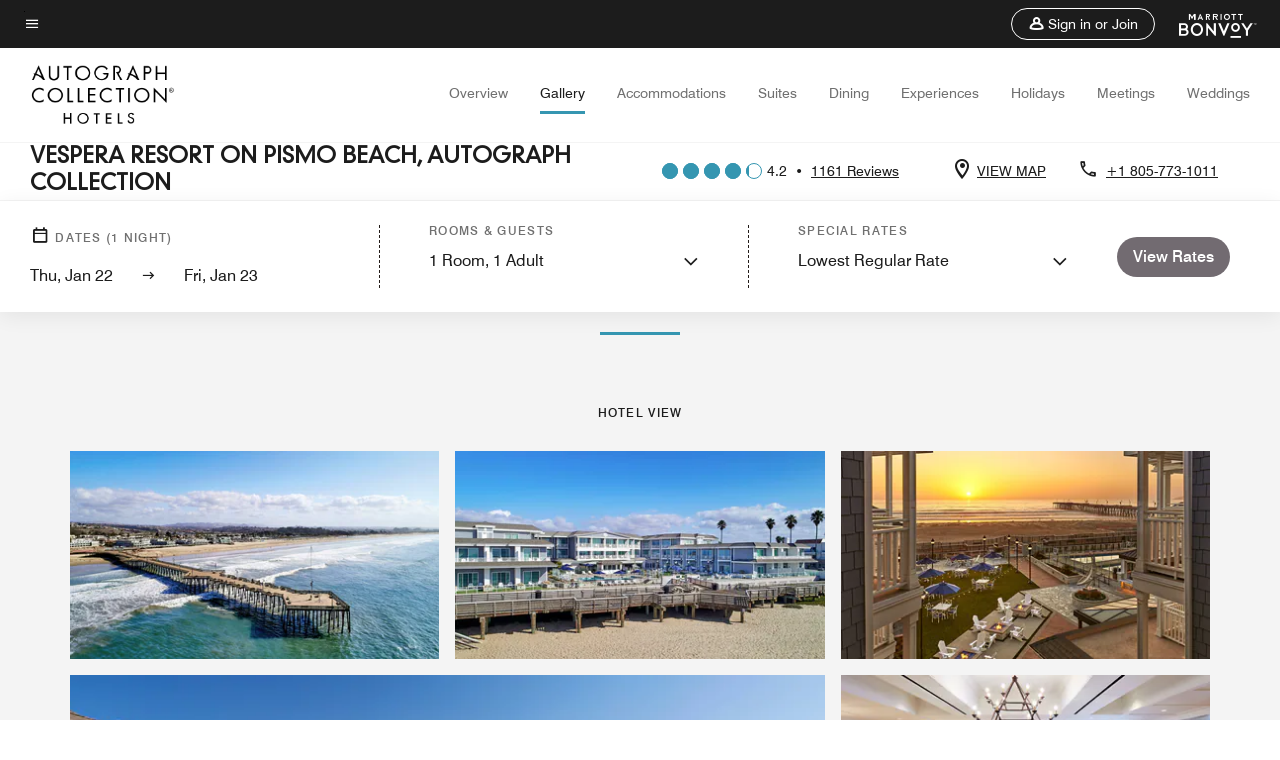

--- FILE ---
content_type: application/javascript;charset=utf-8
request_url: https://api.bazaarvoice.com/data/batch.json?passkey=canCX9lvC812oa4Y6HYf4gmWK5uszkZCKThrdtYkZqcYE&apiversion=5.5&displaycode=14883-en_us&resource.q0=products&filter.q0=id%3Aeq%3Asbpak&stats.q0=reviews&filteredstats.q0=reviews&filter_reviews.q0=contentlocale%3Aeq%3Azh*%2Cen*%2Cfr*%2Cde*%2Cja*%2Cpt*%2Cru*%2Ces*%2Cen_US&filter_reviewcomments.q0=contentlocale%3Aeq%3Azh*%2Cen*%2Cfr*%2Cde*%2Cja*%2Cpt*%2Cru*%2Ces*%2Cen_US&resource.q1=reviews&filter.q1=isratingsonly%3Aeq%3Afalse&filter.q1=productid%3Aeq%3Asbpak&filter.q1=contentlocale%3Aeq%3Azh*%2Cen*%2Cfr*%2Cde*%2Cja*%2Cpt*%2Cru*%2Ces*%2Cen_US&sort.q1=submissiontime%3Adesc&stats.q1=reviews&filteredstats.q1=reviews&include.q1=authors%2Cproducts%2Ccomments&filter_reviews.q1=contentlocale%3Aeq%3Azh*%2Cen*%2Cfr*%2Cde*%2Cja*%2Cpt*%2Cru*%2Ces*%2Cen_US&filter_reviewcomments.q1=contentlocale%3Aeq%3Azh*%2Cen*%2Cfr*%2Cde*%2Cja*%2Cpt*%2Cru*%2Ces*%2Cen_US&filter_comments.q1=contentlocale%3Aeq%3Azh*%2Cen*%2Cfr*%2Cde*%2Cja*%2Cpt*%2Cru*%2Ces*%2Cen_US&limit.q1=10&offset.q1=0&limit_comments.q1=3&callback=BV._internal.dataHandler0
body_size: 9721
content:
BV._internal.dataHandler0({"Errors":[],"BatchedResultsOrder":["q1","q0"],"HasErrors":false,"TotalRequests":2,"BatchedResults":{"q1":{"Id":"q1","Limit":10,"Offset":0,"TotalResults":1161,"Locale":"en_US","Results":[{"Id":"375910270","CID":"ae9f651a-c299-5204-8a2e-55e830feb010","SourceClient":"marriott-2","LastModeratedTime":"2026-01-12T00:30:56.000+00:00","LastModificationTime":"2026-01-12T00:30:56.000+00:00","ProductId":"SBPAK","OriginalProductName":"Vespera Resort on Pismo Beach, Autograph Collection","ContextDataValuesOrder":["RewardsLevel","TravelerType"],"AuthorId":"8be76501c4b5dab5a5439c284eee68fec9c87258efdaac81f737c40fba727670","ContentLocale":"en_US","IsFeatured":false,"TotalInappropriateFeedbackCount":0,"TotalClientResponseCount":0,"TotalCommentCount":0,"Rating":5,"SecondaryRatingsOrder":["Cleanliness","Location","Service","Amenities","Value"],"IsRatingsOnly":false,"TotalFeedbackCount":0,"TotalNegativeFeedbackCount":0,"TotalPositiveFeedbackCount":0,"ModerationStatus":"APPROVED","SubmissionId":"r114883-en_17681764u0ijTbMcgO","SubmissionTime":"2026-01-12T00:07:31.000+00:00","ReviewText":"This is a BEAUTIFUL hotel. The view of the beach is stunning!!! I had an amazing time. I was just there on a little vacation and thoroughly enjoyed my stay.","Title":"Wonderful Getaway","UserNickname":"PM","SecondaryRatings":{"Cleanliness":{"Value":5,"Id":"Cleanliness","MinLabel":null,"ValueRange":5,"MaxLabel":null,"Label":null,"ValueLabel":null,"DisplayType":"NORMAL"},"Value":{"Value":5,"Id":"Value","MinLabel":null,"ValueRange":5,"MaxLabel":null,"Label":null,"ValueLabel":null,"DisplayType":"NORMAL"},"Amenities":{"Value":5,"Id":"Amenities","MinLabel":null,"ValueRange":5,"MaxLabel":null,"Label":null,"ValueLabel":null,"DisplayType":"NORMAL"},"Service":{"Value":5,"Id":"Service","MinLabel":null,"ValueRange":5,"MaxLabel":null,"Label":null,"ValueLabel":null,"DisplayType":"NORMAL"},"Location":{"Value":5,"Id":"Location","MinLabel":null,"ValueRange":5,"MaxLabel":null,"Label":null,"ValueLabel":null,"DisplayType":"NORMAL"}},"ContextDataValues":{"RewardsLevel":{"Value":"Member","Id":"RewardsLevel"},"TravelerType":{"Value":"Solo","Id":"TravelerType"}},"IsRecommended":null,"BadgesOrder":[],"Cons":null,"TagDimensions":{},"TagDimensionsOrder":[],"AdditionalFieldsOrder":[],"AdditionalFields":{},"CampaignId":null,"Helpfulness":null,"Badges":{},"ProductRecommendationIds":[],"IsSyndicated":false,"RatingRange":5,"Photos":[],"ClientResponses":[],"UserLocation":null,"InappropriateFeedbackList":[],"Pros":null,"Videos":[],"CommentIds":[]},{"Id":"375730209","CID":"e1cf8349-ffe6-53cd-b903-d93e3517011b","SourceClient":"marriott-2","LastModeratedTime":"2026-01-09T22:01:04.000+00:00","LastModificationTime":"2026-01-09T22:01:04.000+00:00","ProductId":"SBPAK","OriginalProductName":"Vespera Resort on Pismo Beach, Autograph Collection","ContextDataValuesOrder":["RewardsLevel","TravelerType"],"AuthorId":"905b5c09a6af17a35f9e32b922878971f54706ea072d8dcdf8c71afbeff7607f","ContentLocale":"en_US","IsFeatured":false,"TotalInappropriateFeedbackCount":0,"TotalClientResponseCount":0,"TotalCommentCount":0,"Rating":4,"SecondaryRatingsOrder":["Cleanliness","Dining","Location","Service","Amenities","Value"],"IsRatingsOnly":false,"TotalFeedbackCount":0,"TotalNegativeFeedbackCount":0,"TotalPositiveFeedbackCount":0,"ModerationStatus":"APPROVED","SubmissionId":"r114883-en_17679841Cv1unUjnOc","SubmissionTime":"2026-01-09T18:41:42.000+00:00","ReviewText":"We were excited to try this resort on the beach as we take several get aways a year. We found it to be nice but not exceptional. The cost for parking does not sit well with us. All the extra fees on your bill make one feel like they are nickeling and diming you. We won't be back but enjoyed the one time visit.","Title":"Good stay","UserNickname":"Italian Girl","SecondaryRatings":{"Cleanliness":{"Value":4,"Id":"Cleanliness","MinLabel":null,"ValueRange":5,"MaxLabel":null,"Label":null,"ValueLabel":null,"DisplayType":"NORMAL"},"Value":{"Value":1,"Id":"Value","MinLabel":null,"ValueRange":5,"MaxLabel":null,"Label":null,"ValueLabel":null,"DisplayType":"NORMAL"},"Amenities":{"Value":3,"Id":"Amenities","MinLabel":null,"ValueRange":5,"MaxLabel":null,"Label":null,"ValueLabel":null,"DisplayType":"NORMAL"},"Service":{"Value":3,"Id":"Service","MinLabel":null,"ValueRange":5,"MaxLabel":null,"Label":null,"ValueLabel":null,"DisplayType":"NORMAL"},"Dining":{"Value":3,"Id":"Dining","MinLabel":null,"ValueRange":5,"MaxLabel":null,"Label":null,"ValueLabel":null,"DisplayType":"NORMAL"},"Location":{"Value":5,"Id":"Location","MinLabel":null,"ValueRange":5,"MaxLabel":null,"Label":null,"ValueLabel":null,"DisplayType":"NORMAL"}},"ContextDataValues":{"RewardsLevel":{"Value":"Silver","Id":"RewardsLevel"},"TravelerType":{"Value":"Couple","Id":"TravelerType"}},"IsRecommended":null,"BadgesOrder":[],"Cons":null,"TagDimensions":{},"TagDimensionsOrder":[],"AdditionalFieldsOrder":[],"AdditionalFields":{},"CampaignId":null,"Helpfulness":null,"Badges":{},"ProductRecommendationIds":[],"IsSyndicated":false,"RatingRange":5,"Photos":[],"ClientResponses":[],"UserLocation":null,"InappropriateFeedbackList":[],"Pros":null,"Videos":[],"CommentIds":[]},{"Id":"375595950","CID":"f9045d30-0376-53f8-b36f-41545937b19e","SourceClient":"marriott-2","LastModeratedTime":"2026-01-08T04:30:28.000+00:00","LastModificationTime":"2026-01-08T04:30:28.000+00:00","ProductId":"SBPAK","OriginalProductName":"Vespera Resort on Pismo Beach, Autograph Collection","ContextDataValuesOrder":["RewardsLevel","TravelerType"],"AuthorId":"0e317fa76cd2aacabb38065de7c03092baf3ae8af6a5479e463bfa1ee72fad1e","ContentLocale":"en_US","IsFeatured":false,"TotalInappropriateFeedbackCount":0,"TotalClientResponseCount":0,"TotalCommentCount":0,"Rating":4,"SecondaryRatingsOrder":["Cleanliness","Dining","Location","Service","Amenities","Value"],"IsRatingsOnly":false,"TotalFeedbackCount":0,"TotalNegativeFeedbackCount":0,"TotalPositiveFeedbackCount":0,"ModerationStatus":"APPROVED","SubmissionId":"r114883-en_17678454xoQb0CPBXH","SubmissionTime":"2026-01-08T04:11:08.000+00:00","ReviewText":"The valet team was amazing. They were very helpful, attentive, and efficient. The food tasted amazing. \nThe wait staff at the restaurant seemed to forget about us and we waited almost 20 minutes for our check after our meals. \nThe room was alright. It looked like any other room at a Marriott hotel. The shower has some rust and the one of the wash clothes had a clump of hair on it. I was impressed how clean the carpets looked in the hallways.","Title":"A Good Choice","UserNickname":"Hansel10","SecondaryRatings":{"Cleanliness":{"Value":3,"Id":"Cleanliness","MinLabel":null,"ValueRange":5,"MaxLabel":null,"Label":null,"ValueLabel":null,"DisplayType":"NORMAL"},"Value":{"Value":3,"Id":"Value","MinLabel":null,"ValueRange":5,"MaxLabel":null,"Label":null,"ValueLabel":null,"DisplayType":"NORMAL"},"Amenities":{"Value":5,"Id":"Amenities","MinLabel":null,"ValueRange":5,"MaxLabel":null,"Label":null,"ValueLabel":null,"DisplayType":"NORMAL"},"Service":{"Value":4,"Id":"Service","MinLabel":null,"ValueRange":5,"MaxLabel":null,"Label":null,"ValueLabel":null,"DisplayType":"NORMAL"},"Dining":{"Value":4,"Id":"Dining","MinLabel":null,"ValueRange":5,"MaxLabel":null,"Label":null,"ValueLabel":null,"DisplayType":"NORMAL"},"Location":{"Value":5,"Id":"Location","MinLabel":null,"ValueRange":5,"MaxLabel":null,"Label":null,"ValueLabel":null,"DisplayType":"NORMAL"}},"ContextDataValues":{"RewardsLevel":{"Value":"Platinum","Id":"RewardsLevel"},"TravelerType":{"Value":"Family","Id":"TravelerType"}},"IsRecommended":null,"BadgesOrder":[],"Cons":null,"TagDimensions":{},"TagDimensionsOrder":[],"AdditionalFieldsOrder":[],"AdditionalFields":{},"CampaignId":null,"Helpfulness":null,"Badges":{},"ProductRecommendationIds":[],"IsSyndicated":false,"RatingRange":5,"Photos":[],"ClientResponses":[],"UserLocation":null,"InappropriateFeedbackList":[],"Pros":null,"Videos":[],"CommentIds":[]},{"Id":"375281331","CID":"b6bdb0e6-57b2-53a3-92b6-2e04bedfdc16","SourceClient":"marriott-2","LastModeratedTime":"2026-01-05T20:16:56.000+00:00","LastModificationTime":"2026-01-05T20:16:56.000+00:00","ProductId":"SBPAK","OriginalProductName":"Vespera Resort on Pismo Beach, Autograph Collection","ContextDataValuesOrder":["RewardsLevel","TravelerType"],"AuthorId":"fc626da827d6a5932bd4ebad665043480b4fba1ed6703d482611774edeaddebb","ContentLocale":"en_US","IsFeatured":false,"TotalInappropriateFeedbackCount":0,"TotalClientResponseCount":0,"TotalCommentCount":0,"Rating":5,"SecondaryRatingsOrder":["Cleanliness","Dining","Location","Service","Amenities","Value"],"IsRatingsOnly":false,"TotalFeedbackCount":0,"TotalNegativeFeedbackCount":0,"TotalPositiveFeedbackCount":0,"ModerationStatus":"APPROVED","SubmissionId":"r114883-en_17676394dUBbJsSGVX","SubmissionTime":"2026-01-05T18:56:46.000+00:00","ReviewText":"Really a wonderful gem right at the Pismo Beach boardwalk and pier.  Wonderful rooms with comfy beds and pillows... even the sofa bed had memory foam mattress.  Everything is within walking distance of the downtown with many options for food and shopping.  The restuarant in the hotel was wonderful with great seafood specials.","Title":"Perfect location in Pismo","UserNickname":"NHF","SecondaryRatings":{"Cleanliness":{"Value":5,"Id":"Cleanliness","MinLabel":null,"ValueRange":5,"MaxLabel":null,"Label":null,"ValueLabel":null,"DisplayType":"NORMAL"},"Value":{"Value":4,"Id":"Value","MinLabel":null,"ValueRange":5,"MaxLabel":null,"Label":null,"ValueLabel":null,"DisplayType":"NORMAL"},"Amenities":{"Value":4,"Id":"Amenities","MinLabel":null,"ValueRange":5,"MaxLabel":null,"Label":null,"ValueLabel":null,"DisplayType":"NORMAL"},"Service":{"Value":3,"Id":"Service","MinLabel":null,"ValueRange":5,"MaxLabel":null,"Label":null,"ValueLabel":null,"DisplayType":"NORMAL"},"Dining":{"Value":4,"Id":"Dining","MinLabel":null,"ValueRange":5,"MaxLabel":null,"Label":null,"ValueLabel":null,"DisplayType":"NORMAL"},"Location":{"Value":5,"Id":"Location","MinLabel":null,"ValueRange":5,"MaxLabel":null,"Label":null,"ValueLabel":null,"DisplayType":"NORMAL"}},"ContextDataValues":{"RewardsLevel":{"Value":"Member","Id":"RewardsLevel"},"TravelerType":{"Value":"Family","Id":"TravelerType"}},"IsRecommended":null,"BadgesOrder":[],"Cons":null,"TagDimensions":{},"TagDimensionsOrder":[],"AdditionalFieldsOrder":[],"AdditionalFields":{},"CampaignId":null,"Helpfulness":null,"Badges":{},"ProductRecommendationIds":[],"IsSyndicated":false,"RatingRange":5,"Photos":[],"ClientResponses":[],"UserLocation":null,"InappropriateFeedbackList":[],"Pros":null,"Videos":[],"CommentIds":[]},{"Id":"374419513","CID":"8416fb8c-b17e-5c07-bc3c-b3be92543374","SourceClient":"marriott-2","LastModeratedTime":"2025-12-29T16:31:32.000+00:00","LastModificationTime":"2025-12-29T16:31:32.000+00:00","ProductId":"SBPAK","OriginalProductName":"Vespera Resort on Pismo Beach, Autograph Collection","ContextDataValuesOrder":["RewardsLevel","TravelerType"],"AuthorId":"7ef9ac03aef9302f2dcf81265b7f7f503b92c98a48b0716debc3eb0f4bfc9ad8","ContentLocale":"en_US","IsFeatured":false,"TotalInappropriateFeedbackCount":0,"TotalClientResponseCount":0,"TotalCommentCount":0,"Rating":5,"SecondaryRatingsOrder":["Cleanliness","Dining","Location","Service","Amenities","Value"],"IsRatingsOnly":false,"TotalFeedbackCount":0,"TotalNegativeFeedbackCount":0,"TotalPositiveFeedbackCount":0,"ModerationStatus":"APPROVED","SubmissionId":"r114883-en_17668668ijQAbTJ7V7","SubmissionTime":"2025-12-27T20:20:34.000+00:00","ReviewText":"We are both teachers and commute 45 minutes every day to work and back. I\u2019m a special education teacher in the elementary school and he is an art teacher in the high school. We are exhausted, emotionally, physically, and mentally drained by December. We just wanted to get away as soon as possible and Vespera has always been the best place to rest and reset. We enjoyed the fire pits with a very tasty margarita and a side of chips and guacamole.  We laughed and giggled and enjoyed ourselves as we relaxed by the fire and sipped on margaritas. The next morning we got up early enjoyed the breakfast indoors at the restaurant. Zack was a phenomenal waiter who brought life to the experience. He told us his story. We told him ours, and we felt like we had gained a friend. He even asked our names and upon our departure, he used our names to say goodbye. I love the location. We walked to the pier twice.  We walked downtown several times.  I love walking. The bed was so comfortable and the shower was amazing. On our second evening, we used the spa. We had it all by ourselves for an hour and could\u2019ve stayed longer by ourselves, but we were turning into prunes. I love Vespera and everything that it has to offer. It is so romantic. I always feel like I go back in time to more enchanted way of living like The Great Gatsby days. That\u2019s why I like Vespera. I feel like I\u2019m in a whole different time. It\u2019s perfect.","Title":"Rest and Reset","UserNickname":"Sunflower Life","SecondaryRatings":{"Cleanliness":{"Value":5,"Id":"Cleanliness","MinLabel":null,"ValueRange":5,"MaxLabel":null,"Label":null,"ValueLabel":null,"DisplayType":"NORMAL"},"Value":{"Value":5,"Id":"Value","MinLabel":null,"ValueRange":5,"MaxLabel":null,"Label":null,"ValueLabel":null,"DisplayType":"NORMAL"},"Amenities":{"Value":5,"Id":"Amenities","MinLabel":null,"ValueRange":5,"MaxLabel":null,"Label":null,"ValueLabel":null,"DisplayType":"NORMAL"},"Service":{"Value":5,"Id":"Service","MinLabel":null,"ValueRange":5,"MaxLabel":null,"Label":null,"ValueLabel":null,"DisplayType":"NORMAL"},"Dining":{"Value":5,"Id":"Dining","MinLabel":null,"ValueRange":5,"MaxLabel":null,"Label":null,"ValueLabel":null,"DisplayType":"NORMAL"},"Location":{"Value":5,"Id":"Location","MinLabel":null,"ValueRange":5,"MaxLabel":null,"Label":null,"ValueLabel":null,"DisplayType":"NORMAL"}},"ContextDataValues":{"RewardsLevel":{"Value":"Non-Member","Id":"RewardsLevel"},"TravelerType":{"Value":"Couple","Id":"TravelerType"}},"IsRecommended":null,"BadgesOrder":[],"Cons":null,"TagDimensions":{},"TagDimensionsOrder":[],"AdditionalFieldsOrder":[],"AdditionalFields":{},"CampaignId":null,"Helpfulness":null,"Badges":{},"ProductRecommendationIds":[],"IsSyndicated":false,"RatingRange":5,"Photos":[],"ClientResponses":[],"UserLocation":null,"InappropriateFeedbackList":[],"Pros":null,"Videos":[],"CommentIds":[]},{"Id":"374407813","CID":"28fb25cd-f41a-5611-a701-4740270e2bfb","SourceClient":"marriott-2","LastModeratedTime":"2025-12-27T19:32:41.000+00:00","LastModificationTime":"2025-12-27T19:32:41.000+00:00","ProductId":"SBPAK","OriginalProductName":"Vespera Resort on Pismo Beach, Autograph Collection","ContextDataValuesOrder":["RewardsLevel","TravelerType"],"AuthorId":"e777c6e62919ed8f170437b75cb8551bdae0550590f626fb7b08ee931f8ab806","ContentLocale":"en_US","IsFeatured":false,"TotalInappropriateFeedbackCount":0,"TotalClientResponseCount":0,"TotalCommentCount":0,"Rating":5,"SecondaryRatingsOrder":["Cleanliness","Dining","Location","Service","Amenities","Value"],"IsRatingsOnly":false,"TotalFeedbackCount":0,"TotalNegativeFeedbackCount":0,"TotalPositiveFeedbackCount":0,"ModerationStatus":"APPROVED","SubmissionId":"r114883-en_17668612ujGYpZBy1S","SubmissionTime":"2025-12-27T18:47:22.000+00:00","ReviewText":"Perfect location, nice and neat, smiling faces of all staffs....","Title":"Wonderful experience at Autograph Collection of Pismo Beach","UserNickname":"Oh Family","SecondaryRatings":{"Cleanliness":{"Value":5,"Id":"Cleanliness","MinLabel":null,"ValueRange":5,"MaxLabel":null,"Label":null,"ValueLabel":null,"DisplayType":"NORMAL"},"Value":{"Value":5,"Id":"Value","MinLabel":null,"ValueRange":5,"MaxLabel":null,"Label":null,"ValueLabel":null,"DisplayType":"NORMAL"},"Amenities":{"Value":4,"Id":"Amenities","MinLabel":null,"ValueRange":5,"MaxLabel":null,"Label":null,"ValueLabel":null,"DisplayType":"NORMAL"},"Service":{"Value":5,"Id":"Service","MinLabel":null,"ValueRange":5,"MaxLabel":null,"Label":null,"ValueLabel":null,"DisplayType":"NORMAL"},"Dining":{"Value":5,"Id":"Dining","MinLabel":null,"ValueRange":5,"MaxLabel":null,"Label":null,"ValueLabel":null,"DisplayType":"NORMAL"},"Location":{"Value":5,"Id":"Location","MinLabel":null,"ValueRange":5,"MaxLabel":null,"Label":null,"ValueLabel":null,"DisplayType":"NORMAL"}},"ContextDataValues":{"RewardsLevel":{"Value":"Titanium","Id":"RewardsLevel"},"TravelerType":{"Value":"Couple","Id":"TravelerType"}},"IsRecommended":null,"BadgesOrder":[],"Cons":null,"TagDimensions":{},"TagDimensionsOrder":[],"AdditionalFieldsOrder":[],"AdditionalFields":{},"CampaignId":null,"Helpfulness":null,"Badges":{},"ProductRecommendationIds":[],"IsSyndicated":false,"RatingRange":5,"Photos":[],"ClientResponses":[],"UserLocation":null,"InappropriateFeedbackList":[],"Pros":null,"Videos":[],"CommentIds":[]},{"Id":"374153873","CID":"dfabda2c-3e85-5bc9-af8d-8f20000d0fbb","SourceClient":"marriott-2","LastModeratedTime":"2025-12-25T02:00:38.000+00:00","LastModificationTime":"2026-01-07T22:22:21.000+00:00","ProductId":"SBPAK","OriginalProductName":"Vespera Resort on Pismo Beach, Autograph Collection","ContextDataValuesOrder":["RewardsLevel","TravelerType"],"AuthorId":"824240cff5a2fbd4cfa282858de93ad29312bbf523ac9709bf44b6f36a48f33e","ContentLocale":"en_US","IsFeatured":false,"TotalInappropriateFeedbackCount":0,"TotalClientResponseCount":0,"TotalCommentCount":1,"Rating":2,"SecondaryRatingsOrder":["Cleanliness","Dining","Location","Service","Amenities","Value"],"IsRatingsOnly":false,"Helpfulness":1.0,"TotalFeedbackCount":2,"TotalNegativeFeedbackCount":0,"TotalPositiveFeedbackCount":2,"ModerationStatus":"APPROVED","SubmissionId":"r114883-en_17666218KNgZiLE4ak","SubmissionTime":"2025-12-25T00:17:20.000+00:00","ReviewText":"Our room had multiple things that didn\u2019t work in it \u2026 including not having the proper sheets on the bed. We had to call for the flat sheet. \nGuest services rarely picked up phone. We had to walk down to desk vs calling.","Title":"Room was disappointing for $500.00.","UserNickname":"Phelan","SecondaryRatings":{"Cleanliness":{"Value":5,"Id":"Cleanliness","MinLabel":null,"ValueRange":5,"MaxLabel":null,"Label":null,"ValueLabel":null,"DisplayType":"NORMAL"},"Value":{"Value":1,"Id":"Value","MinLabel":null,"ValueRange":5,"MaxLabel":null,"Label":null,"ValueLabel":null,"DisplayType":"NORMAL"},"Amenities":{"Value":5,"Id":"Amenities","MinLabel":null,"ValueRange":5,"MaxLabel":null,"Label":null,"ValueLabel":null,"DisplayType":"NORMAL"},"Service":{"Value":2,"Id":"Service","MinLabel":null,"ValueRange":5,"MaxLabel":null,"Label":null,"ValueLabel":null,"DisplayType":"NORMAL"},"Dining":{"Value":2,"Id":"Dining","MinLabel":null,"ValueRange":5,"MaxLabel":null,"Label":null,"ValueLabel":null,"DisplayType":"NORMAL"},"Location":{"Value":5,"Id":"Location","MinLabel":null,"ValueRange":5,"MaxLabel":null,"Label":null,"ValueLabel":null,"DisplayType":"NORMAL"}},"ContextDataValues":{"RewardsLevel":{"Value":"Member","Id":"RewardsLevel"},"TravelerType":{"Value":"Family","Id":"TravelerType"}},"IsRecommended":null,"BadgesOrder":[],"Cons":null,"TagDimensions":{},"TagDimensionsOrder":[],"AdditionalFieldsOrder":[],"AdditionalFields":{},"CampaignId":null,"Badges":{},"ProductRecommendationIds":[],"IsSyndicated":false,"RatingRange":5,"Photos":[],"ClientResponses":[],"UserLocation":null,"InappropriateFeedbackList":[],"Pros":null,"Videos":[],"CommentIds":["4792809"]},{"Id":"373903024","CID":"da448026-8971-51ff-a934-010c812b1cd5","SourceClient":"marriott-2","LastModeratedTime":"2025-12-22T07:00:40.000+00:00","LastModificationTime":"2025-12-22T07:00:40.000+00:00","ProductId":"SBPAK","OriginalProductName":"Vespera Resort on Pismo Beach, Autograph Collection","ContextDataValuesOrder":["RewardsLevel","TravelerType"],"AuthorId":"36bb920e41daddb994cd9ee32c3661ef57ca6157d504359813a920be637de16e","ContentLocale":"en_US","IsFeatured":false,"TotalInappropriateFeedbackCount":0,"TotalClientResponseCount":0,"TotalCommentCount":1,"Rating":5,"SecondaryRatingsOrder":["Cleanliness","Dining","Location","Service","Amenities","Value"],"IsRatingsOnly":false,"TotalFeedbackCount":0,"TotalNegativeFeedbackCount":0,"TotalPositiveFeedbackCount":0,"ModerationStatus":"APPROVED","SubmissionId":"r114883-en_17663744KbqnvqluoS","SubmissionTime":"2025-12-22T03:34:37.000+00:00","ReviewText":"What a beautiful location, venue, employees, service was impeccable.","Title":"Vespera for the WIN","UserNickname":null,"SecondaryRatings":{"Cleanliness":{"Value":5,"Id":"Cleanliness","MinLabel":null,"ValueRange":5,"MaxLabel":null,"Label":null,"ValueLabel":null,"DisplayType":"NORMAL"},"Value":{"Value":5,"Id":"Value","MinLabel":null,"ValueRange":5,"MaxLabel":null,"Label":null,"ValueLabel":null,"DisplayType":"NORMAL"},"Amenities":{"Value":5,"Id":"Amenities","MinLabel":null,"ValueRange":5,"MaxLabel":null,"Label":null,"ValueLabel":null,"DisplayType":"NORMAL"},"Service":{"Value":5,"Id":"Service","MinLabel":null,"ValueRange":5,"MaxLabel":null,"Label":null,"ValueLabel":null,"DisplayType":"NORMAL"},"Dining":{"Value":5,"Id":"Dining","MinLabel":null,"ValueRange":5,"MaxLabel":null,"Label":null,"ValueLabel":null,"DisplayType":"NORMAL"},"Location":{"Value":5,"Id":"Location","MinLabel":null,"ValueRange":5,"MaxLabel":null,"Label":null,"ValueLabel":null,"DisplayType":"NORMAL"}},"ContextDataValues":{"RewardsLevel":{"Value":"Titanium","Id":"RewardsLevel"},"TravelerType":{"Value":"Couple","Id":"TravelerType"}},"IsRecommended":null,"BadgesOrder":[],"Cons":null,"TagDimensions":{},"TagDimensionsOrder":[],"AdditionalFieldsOrder":[],"AdditionalFields":{},"CampaignId":null,"Helpfulness":null,"Badges":{},"ProductRecommendationIds":[],"IsSyndicated":false,"RatingRange":5,"Photos":[],"ClientResponses":[],"UserLocation":null,"InappropriateFeedbackList":[],"Pros":null,"Videos":[],"CommentIds":["4792755"]},{"Id":"373373735","CID":"efc77fd4-4875-5e59-b78a-a58a173d0f5d","SourceClient":"marriott-2","LastModeratedTime":"2025-12-16T21:01:03.000+00:00","LastModificationTime":"2025-12-16T21:01:03.000+00:00","ProductId":"SBPAK","OriginalProductName":"Vespera Resort on Pismo Beach, Autograph Collection","ContextDataValuesOrder":["RewardsLevel","TravelerType"],"AuthorId":"fd5952945a32cbefd069dd6d83c270e9f2e3b353ce9c7d3065378003a80ca486","ContentLocale":"en_US","IsFeatured":false,"TotalInappropriateFeedbackCount":0,"TotalClientResponseCount":0,"TotalCommentCount":1,"Rating":5,"SecondaryRatingsOrder":["Cleanliness","Dining","Location","Service","Amenities","Value"],"IsRatingsOnly":false,"TotalFeedbackCount":0,"TotalNegativeFeedbackCount":0,"TotalPositiveFeedbackCount":0,"ModerationStatus":"APPROVED","SubmissionId":"r114883-en_17659172dnL4iZ0xH8","SubmissionTime":"2025-12-16T20:33:35.000+00:00","ReviewText":"This property is a great destination or an interim stop travelling between northern and southern California.  Wineries and site-seeing is nearby.","Title":"Great place to stay driving from SF to LA","UserNickname":"OntheGo","SecondaryRatings":{"Cleanliness":{"Value":5,"Id":"Cleanliness","MinLabel":null,"ValueRange":5,"MaxLabel":null,"Label":null,"ValueLabel":null,"DisplayType":"NORMAL"},"Value":{"Value":5,"Id":"Value","MinLabel":null,"ValueRange":5,"MaxLabel":null,"Label":null,"ValueLabel":null,"DisplayType":"NORMAL"},"Amenities":{"Value":5,"Id":"Amenities","MinLabel":null,"ValueRange":5,"MaxLabel":null,"Label":null,"ValueLabel":null,"DisplayType":"NORMAL"},"Service":{"Value":5,"Id":"Service","MinLabel":null,"ValueRange":5,"MaxLabel":null,"Label":null,"ValueLabel":null,"DisplayType":"NORMAL"},"Dining":{"Value":5,"Id":"Dining","MinLabel":null,"ValueRange":5,"MaxLabel":null,"Label":null,"ValueLabel":null,"DisplayType":"NORMAL"},"Location":{"Value":5,"Id":"Location","MinLabel":null,"ValueRange":5,"MaxLabel":null,"Label":null,"ValueLabel":null,"DisplayType":"NORMAL"}},"ContextDataValues":{"RewardsLevel":{"Value":"Titanium","Id":"RewardsLevel"},"TravelerType":{"Value":"Couple","Id":"TravelerType"}},"IsRecommended":null,"BadgesOrder":[],"Cons":null,"TagDimensions":{},"TagDimensionsOrder":[],"AdditionalFieldsOrder":[],"AdditionalFields":{},"CampaignId":null,"Helpfulness":null,"Badges":{},"ProductRecommendationIds":[],"IsSyndicated":false,"RatingRange":5,"Photos":[],"ClientResponses":[],"UserLocation":null,"InappropriateFeedbackList":[],"Pros":null,"Videos":[],"CommentIds":["4792775"]},{"Id":"373326026","CID":"5809955f-0bbe-518e-be3c-47180d202da8","SourceClient":"marriott-2","LastModeratedTime":"2025-12-17T15:16:11.000+00:00","LastModificationTime":"2025-12-17T15:16:11.000+00:00","ProductId":"SBPAK","OriginalProductName":"Vespera Resort on Pismo Beach, Autograph Collection","ContextDataValuesOrder":["RewardsLevel","TravelerType"],"AuthorId":"f5f3a786475124f2078ce309b9c692a36b10ed918ae880a63915f9abefbadcc3","ContentLocale":"en_US","IsFeatured":false,"TotalInappropriateFeedbackCount":0,"TotalClientResponseCount":0,"TotalCommentCount":1,"Rating":5,"SecondaryRatingsOrder":["Cleanliness","Dining","Location","Service","Amenities","Value"],"IsRatingsOnly":false,"TotalFeedbackCount":0,"TotalNegativeFeedbackCount":0,"TotalPositiveFeedbackCount":0,"ModerationStatus":"APPROVED","SubmissionId":"r114883-en_17658693DPujQdGY3A","SubmissionTime":"2025-12-16T07:16:32.000+00:00","ReviewText":"We have been coming to Pismo for over 20 years, stayed many places over the years. The Vespera in Pismo will not disappoint. The hotel has it all.","Title":"Our Happy Place","UserNickname":"Garcia Family","SecondaryRatings":{"Cleanliness":{"Value":5,"Id":"Cleanliness","MinLabel":null,"ValueRange":5,"MaxLabel":null,"Label":null,"ValueLabel":null,"DisplayType":"NORMAL"},"Value":{"Value":5,"Id":"Value","MinLabel":null,"ValueRange":5,"MaxLabel":null,"Label":null,"ValueLabel":null,"DisplayType":"NORMAL"},"Amenities":{"Value":5,"Id":"Amenities","MinLabel":null,"ValueRange":5,"MaxLabel":null,"Label":null,"ValueLabel":null,"DisplayType":"NORMAL"},"Service":{"Value":5,"Id":"Service","MinLabel":null,"ValueRange":5,"MaxLabel":null,"Label":null,"ValueLabel":null,"DisplayType":"NORMAL"},"Dining":{"Value":5,"Id":"Dining","MinLabel":null,"ValueRange":5,"MaxLabel":null,"Label":null,"ValueLabel":null,"DisplayType":"NORMAL"},"Location":{"Value":5,"Id":"Location","MinLabel":null,"ValueRange":5,"MaxLabel":null,"Label":null,"ValueLabel":null,"DisplayType":"NORMAL"}},"ContextDataValues":{"RewardsLevel":{"Value":"Gold","Id":"RewardsLevel"},"TravelerType":{"Value":"Family","Id":"TravelerType"}},"IsRecommended":null,"BadgesOrder":[],"Cons":null,"TagDimensions":{},"TagDimensionsOrder":[],"AdditionalFieldsOrder":[],"AdditionalFields":{},"CampaignId":null,"Helpfulness":null,"Badges":{},"ProductRecommendationIds":[],"IsSyndicated":false,"RatingRange":5,"Photos":[],"ClientResponses":[],"UserLocation":null,"InappropriateFeedbackList":[],"Pros":null,"Videos":[],"CommentIds":["4788259"]}],"Includes":{"Products":{"SBPAK":{"AttributesOrder":["AVAILABILITY"],"Attributes":{"AVAILABILITY":{"Id":"AVAILABILITY","Values":[{"Value":"True","Locale":null}]}},"Description":"The shining star of California's Central Coast, Vespera Resort on Pismo Beach is an upscale beach house-style hotel in Pismo Beach with 124 rooms and suites, a heated outdoor pool, a restaurant/bar and over 4,000 square feet of event space.","Name":"Vespera Resort on Pismo Beach, Autograph Collection","Id":"SBPAK","CategoryId":"BV_MISCELLANEOUS_CATEGORY","BrandExternalId":"8sape8v7sv1i3ll06a99ejrxj","Brand":{"Id":"8sape8v7sv1i3ll06a99ejrxj","Name":"Autograph Collection"},"Active":true,"ProductPageUrl":"https://www.marriott.com/en-us/hotels/sbpak-vespera-resort-on-pismo-beach-autograph-collection/overview/","Disabled":false,"ReviewIds":[],"ManufacturerPartNumbers":[],"FamilyIds":[],"UPCs":[],"ISBNs":[],"QuestionIds":[],"ModelNumbers":[],"EANs":[],"StoryIds":[],"ImageUrl":null,"ReviewStatistics":{"ContextDataDistributionOrder":["Age","RewardsLevel","TravelerType","RecommendFamilies","RecommendCouples","RecommendGroups","RecommendBusiness","RecommendLeisure","RecommendWeekend","RecommendSiteSeeing","RecommendRomantic","RecommendShopping","RecommendLocationAttractions","RecommendOutdoorActivities","RecommendBeach","RecommendPublicTransportation","RecommendBikeFriendly","RecommendMusicAndNightlife","RecommendOtherSpecify","RecommendNotRecommend"],"ContextDataDistribution":{"Age":{"Id":"Age","Values":[{"Count":14,"Value":"18to25"},{"Count":18,"Value":"26to40"},{"Count":35,"Value":"40to60"},{"Count":14,"Value":"60orOver"}]},"RewardsLevel":{"Id":"RewardsLevel","Values":[{"Count":333,"Value":"Member"},{"Count":115,"Value":"Silver"},{"Count":258,"Value":"Gold"},{"Count":153,"Value":"Platinum"},{"Count":127,"Value":"Titanium"},{"Count":20,"Value":"Ambassador"},{"Count":120,"Value":"Non-Member"}]},"TravelerType":{"Id":"TravelerType","Values":[{"Count":91,"Value":"Solo"},{"Count":554,"Value":"Couple"},{"Count":458,"Value":"Family"},{"Count":55,"Value":"Group"}]},"RecommendFamilies":{"Id":"RecommendFamilies","Values":[{"Count":54,"Value":"Yes"},{"Count":23,"Value":"No"}]},"RecommendCouples":{"Id":"RecommendCouples","Values":[{"Count":63,"Value":"Yes"},{"Count":14,"Value":"No"}]},"RecommendGroups":{"Id":"RecommendGroups","Values":[{"Count":36,"Value":"Yes"},{"Count":41,"Value":"No"}]},"RecommendBusiness":{"Id":"RecommendBusiness","Values":[{"Count":39,"Value":"Yes"},{"Count":38,"Value":"No"}]},"RecommendLeisure":{"Id":"RecommendLeisure","Values":[{"Count":59,"Value":"Yes"},{"Count":18,"Value":"No"}]},"RecommendWeekend":{"Id":"RecommendWeekend","Values":[{"Count":61,"Value":"Yes"},{"Count":16,"Value":"No"}]},"RecommendSiteSeeing":{"Id":"RecommendSiteSeeing","Values":[{"Count":46,"Value":"Yes"},{"Count":31,"Value":"No"}]},"RecommendRomantic":{"Id":"RecommendRomantic","Values":[{"Count":54,"Value":"Yes"},{"Count":23,"Value":"No"}]},"RecommendShopping":{"Id":"RecommendShopping","Values":[{"Count":16,"Value":"Yes"},{"Count":61,"Value":"No"}]},"RecommendLocationAttractions":{"Id":"RecommendLocationAttractions","Values":[{"Count":32,"Value":"Yes"},{"Count":45,"Value":"No"}]},"RecommendOutdoorActivities":{"Id":"RecommendOutdoorActivities","Values":[{"Count":35,"Value":"Yes"},{"Count":42,"Value":"No"}]},"RecommendBeach":{"Id":"RecommendBeach","Values":[{"Count":66,"Value":"Yes"},{"Count":11,"Value":"No"}]},"RecommendPublicTransportation":{"Id":"RecommendPublicTransportation","Values":[{"Count":4,"Value":"Yes"},{"Count":73,"Value":"No"}]},"RecommendBikeFriendly":{"Id":"RecommendBikeFriendly","Values":[{"Count":31,"Value":"Yes"},{"Count":46,"Value":"No"}]},"RecommendMusicAndNightlife":{"Id":"RecommendMusicAndNightlife","Values":[{"Count":11,"Value":"Yes"},{"Count":66,"Value":"No"}]},"RecommendOtherSpecify":{"Id":"RecommendOtherSpecify","Values":[{"Count":3,"Value":"Yes"},{"Count":74,"Value":"No"}]},"RecommendNotRecommend":{"Id":"RecommendNotRecommend","Values":[{"Count":7,"Value":"Yes"},{"Count":70,"Value":"No"}]}},"SecondaryRatingsAveragesOrder":["Cleanliness","Dining","Location","Service","Amenities","Value"],"SecondaryRatingsAverages":{"Dining":{"Id":"Dining","AverageRating":3.975560081466395,"DisplayType":"NORMAL","MaxLabel":null,"MinLabel":null,"ValueRange":5},"Location":{"Id":"Location","AverageRating":4.839541547277937,"DisplayType":"NORMAL","MaxLabel":null,"MinLabel":null,"ValueRange":5},"Cleanliness":{"Id":"Cleanliness","AverageRating":4.505747126436781,"DisplayType":"NORMAL","MaxLabel":null,"MinLabel":null,"ValueRange":5},"Amenities":{"Id":"Amenities","AverageRating":4.275431861804223,"DisplayType":"NORMAL","MaxLabel":null,"MinLabel":null,"ValueRange":5},"Value":{"Id":"Value","AverageRating":3.7598086124401915,"DisplayType":"NORMAL","MaxLabel":null,"MinLabel":null,"ValueRange":5},"Service":{"Id":"Service","AverageRating":4.166347992351817,"DisplayType":"NORMAL","MaxLabel":null,"MinLabel":null,"ValueRange":5}},"HelpfulVoteCount":705,"NotHelpfulVoteCount":108,"RatingsOnlyReviewCount":0,"FeaturedReviewCount":0,"FirstSubmissionTime":"2019-10-15T18:20:29.000+00:00","LastSubmissionTime":"2026-01-12T00:07:31.000+00:00","RatingDistribution":[{"RatingValue":5,"Count":729},{"RatingValue":4,"Count":179},{"RatingValue":1,"Count":97},{"RatingValue":3,"Count":95},{"RatingValue":2,"Count":61}],"NotRecommendedCount":7,"RecommendedCount":67,"AverageOverallRating":4.190353143841516,"TotalReviewCount":1161,"TagDistribution":{},"OverallRatingRange":5,"TagDistributionOrder":[]},"TotalReviewCount":1161,"FilteredReviewStatistics":{"ContextDataDistributionOrder":["Age","RewardsLevel","TravelerType","RecommendFamilies","RecommendCouples","RecommendGroups","RecommendBusiness","RecommendLeisure","RecommendWeekend","RecommendSiteSeeing","RecommendRomantic","RecommendShopping","RecommendLocationAttractions","RecommendOutdoorActivities","RecommendBeach","RecommendPublicTransportation","RecommendBikeFriendly","RecommendMusicAndNightlife","RecommendOtherSpecify","RecommendNotRecommend"],"ContextDataDistribution":{"Age":{"Id":"Age","Values":[{"Count":14,"Value":"18to25"},{"Count":18,"Value":"26to40"},{"Count":35,"Value":"40to60"},{"Count":14,"Value":"60orOver"}]},"RewardsLevel":{"Id":"RewardsLevel","Values":[{"Count":333,"Value":"Member"},{"Count":115,"Value":"Silver"},{"Count":258,"Value":"Gold"},{"Count":153,"Value":"Platinum"},{"Count":127,"Value":"Titanium"},{"Count":20,"Value":"Ambassador"},{"Count":120,"Value":"Non-Member"}]},"TravelerType":{"Id":"TravelerType","Values":[{"Count":91,"Value":"Solo"},{"Count":554,"Value":"Couple"},{"Count":458,"Value":"Family"},{"Count":55,"Value":"Group"}]},"RecommendFamilies":{"Id":"RecommendFamilies","Values":[{"Count":54,"Value":"Yes"},{"Count":23,"Value":"No"}]},"RecommendCouples":{"Id":"RecommendCouples","Values":[{"Count":63,"Value":"Yes"},{"Count":14,"Value":"No"}]},"RecommendGroups":{"Id":"RecommendGroups","Values":[{"Count":36,"Value":"Yes"},{"Count":41,"Value":"No"}]},"RecommendBusiness":{"Id":"RecommendBusiness","Values":[{"Count":39,"Value":"Yes"},{"Count":38,"Value":"No"}]},"RecommendLeisure":{"Id":"RecommendLeisure","Values":[{"Count":59,"Value":"Yes"},{"Count":18,"Value":"No"}]},"RecommendWeekend":{"Id":"RecommendWeekend","Values":[{"Count":61,"Value":"Yes"},{"Count":16,"Value":"No"}]},"RecommendSiteSeeing":{"Id":"RecommendSiteSeeing","Values":[{"Count":46,"Value":"Yes"},{"Count":31,"Value":"No"}]},"RecommendRomantic":{"Id":"RecommendRomantic","Values":[{"Count":54,"Value":"Yes"},{"Count":23,"Value":"No"}]},"RecommendShopping":{"Id":"RecommendShopping","Values":[{"Count":16,"Value":"Yes"},{"Count":61,"Value":"No"}]},"RecommendLocationAttractions":{"Id":"RecommendLocationAttractions","Values":[{"Count":32,"Value":"Yes"},{"Count":45,"Value":"No"}]},"RecommendOutdoorActivities":{"Id":"RecommendOutdoorActivities","Values":[{"Count":35,"Value":"Yes"},{"Count":42,"Value":"No"}]},"RecommendBeach":{"Id":"RecommendBeach","Values":[{"Count":66,"Value":"Yes"},{"Count":11,"Value":"No"}]},"RecommendPublicTransportation":{"Id":"RecommendPublicTransportation","Values":[{"Count":4,"Value":"Yes"},{"Count":73,"Value":"No"}]},"RecommendBikeFriendly":{"Id":"RecommendBikeFriendly","Values":[{"Count":31,"Value":"Yes"},{"Count":46,"Value":"No"}]},"RecommendMusicAndNightlife":{"Id":"RecommendMusicAndNightlife","Values":[{"Count":11,"Value":"Yes"},{"Count":66,"Value":"No"}]},"RecommendOtherSpecify":{"Id":"RecommendOtherSpecify","Values":[{"Count":3,"Value":"Yes"},{"Count":74,"Value":"No"}]},"RecommendNotRecommend":{"Id":"RecommendNotRecommend","Values":[{"Count":7,"Value":"Yes"},{"Count":70,"Value":"No"}]}},"SecondaryRatingsAveragesOrder":["Cleanliness","Dining","Location","Service","Amenities","Value"],"SecondaryRatingsAverages":{"Dining":{"Id":"Dining","AverageRating":3.975560081466395,"DisplayType":"NORMAL","MaxLabel":null,"MinLabel":null,"ValueRange":5},"Location":{"Id":"Location","AverageRating":4.839541547277937,"DisplayType":"NORMAL","MaxLabel":null,"MinLabel":null,"ValueRange":5},"Cleanliness":{"Id":"Cleanliness","AverageRating":4.505747126436781,"DisplayType":"NORMAL","MaxLabel":null,"MinLabel":null,"ValueRange":5},"Amenities":{"Id":"Amenities","AverageRating":4.275431861804223,"DisplayType":"NORMAL","MaxLabel":null,"MinLabel":null,"ValueRange":5},"Value":{"Id":"Value","AverageRating":3.7598086124401915,"DisplayType":"NORMAL","MaxLabel":null,"MinLabel":null,"ValueRange":5},"Service":{"Id":"Service","AverageRating":4.166347992351817,"DisplayType":"NORMAL","MaxLabel":null,"MinLabel":null,"ValueRange":5}},"HelpfulVoteCount":705,"NotHelpfulVoteCount":108,"RatingsOnlyReviewCount":0,"FeaturedReviewCount":0,"FirstSubmissionTime":"2019-10-15T18:20:29.000+00:00","LastSubmissionTime":"2026-01-12T00:07:31.000+00:00","RatingDistribution":[{"RatingValue":5,"Count":729},{"RatingValue":4,"Count":179},{"RatingValue":1,"Count":97},{"RatingValue":3,"Count":95},{"RatingValue":2,"Count":61}],"NotRecommendedCount":7,"RecommendedCount":67,"AverageOverallRating":4.190353143841516,"TotalReviewCount":1161,"TagDistribution":{},"OverallRatingRange":5,"TagDistributionOrder":[]}}},"Comments":{"4792809":{"Id":"4792809","CID":"96e3d735-e2a3-5565-b0ec-fb3cda0c6b61","SourceClient":"marriott-2","LastModeratedTime":"2025-12-27T02:47:05.000+00:00","LastModificationTime":"2025-12-27T02:47:05.000+00:00","ReviewId":"374153873","AuthorId":"vdelv396GSSSocialProperty","ContentLocale":"en_US","IsFeatured":false,"TotalInappropriateFeedbackCount":0,"IPAddress":"199.102.178.100","TotalFeedbackCount":0,"TotalNegativeFeedbackCount":0,"TotalPositiveFeedbackCount":0,"ModerationStatus":"APPROVED","SubmissionId":"r114883-en_17667867snyKl3Ho05","SubmissionTime":"2025-12-26T22:05:56.000+00:00","CommentText":"Hi Phelan, thank you for taking the time to share your feedback with us. We're disappointed to hear that some of the items in your room were not functional as this is not our typical standard. We aim to resolve any issues that may arise in the shortest time frame possible, and I'm sorry you did not experience that sense of urgency. We will share this feedback with our Team to ensure that your next visit is one to remember. Thank you again for sharing this. We look forward to improving our services for your next stay.","UserNickname":"GSSSocialProperty","Photos":[],"CampaignId":null,"Videos":[],"IsSyndicated":false,"ProductRecommendationIds":[],"Title":null,"Badges":{},"InappropriateFeedbackList":[],"StoryId":null,"BadgesOrder":[],"UserLocation":null},"4792755":{"Id":"4792755","CID":"4ef25a95-480c-5d80-84c9-69fedd5f8f16","SourceClient":"marriott-2","LastModeratedTime":"2025-12-26T21:46:52.000+00:00","LastModificationTime":"2025-12-26T21:46:52.000+00:00","ReviewId":"373903024","AuthorId":"vdelv396GSSSocialProperty","ContentLocale":"en_US","IsFeatured":false,"TotalInappropriateFeedbackCount":0,"IPAddress":"199.102.178.100","TotalFeedbackCount":0,"TotalNegativeFeedbackCount":0,"TotalPositiveFeedbackCount":0,"ModerationStatus":"APPROVED","SubmissionId":"r114883-en_17667827kNkT2sWYMW","SubmissionTime":"2025-12-26T20:59:04.000+00:00","CommentText":"Thank you for your kind review and incredibly positive feedback. We are thrilled to hear that you enjoyed your time with us at Vespera Resort! We look forward to welcoming you back soon.","UserNickname":"GSSSocialProperty","Photos":[],"CampaignId":null,"Videos":[],"IsSyndicated":false,"ProductRecommendationIds":[],"Title":null,"Badges":{},"InappropriateFeedbackList":[],"StoryId":null,"BadgesOrder":[],"UserLocation":null},"4788259":{"Id":"4788259","CID":"5534ad70-f08d-5aad-96d6-7113ccf75e8b","SourceClient":"marriott-2","LastModeratedTime":"2025-12-22T17:47:09.000+00:00","LastModificationTime":"2025-12-22T17:47:09.000+00:00","ReviewId":"373326026","AuthorId":"vdelv396GSSSocialProperty","ContentLocale":"en_US","IsFeatured":false,"TotalInappropriateFeedbackCount":0,"IPAddress":"199.102.178.100","TotalFeedbackCount":0,"TotalNegativeFeedbackCount":0,"TotalPositiveFeedbackCount":0,"ModerationStatus":"APPROVED","SubmissionId":"r114883-en_17664215r9KVD6KqsR","SubmissionTime":"2025-12-22T16:39:33.000+00:00","CommentText":"Garcia Family,\n\nThank you for taking the time to share your experience with us. We are so glad to hear how much you enjoyed the property and we can't wait to see you again when your travels bring you back to Pismo Beach. On behalf of the entire Team, thank you for choosing Vespera Resort. \n\nSincerely,\nVictoria DelVecchio\nAssistant General Manager","UserNickname":"GSSSocialProperty","Photos":[],"CampaignId":null,"Videos":[],"IsSyndicated":false,"ProductRecommendationIds":[],"Title":null,"Badges":{},"InappropriateFeedbackList":[],"StoryId":null,"BadgesOrder":[],"UserLocation":null},"4792775":{"Id":"4792775","CID":"f9c13902-97a1-5fcf-b840-d985221806fb","SourceClient":"marriott-2","LastModeratedTime":"2025-12-26T22:02:16.000+00:00","LastModificationTime":"2025-12-26T22:02:16.000+00:00","ReviewId":"373373735","AuthorId":"vdelv396GSSSocialProperty","ContentLocale":"en_US","IsFeatured":false,"TotalInappropriateFeedbackCount":0,"IPAddress":"199.102.178.100","TotalFeedbackCount":0,"TotalNegativeFeedbackCount":0,"TotalPositiveFeedbackCount":0,"ModerationStatus":"APPROVED","SubmissionId":"r114883-en_17667844UhA6LrsfUq","SubmissionTime":"2025-12-26T21:27:17.000+00:00","CommentText":"Hi OntheGo, thank you for taking the time to share your feedback with us. We are really glad that you found us for a comfortable resting spot during your California road trip! It's also great to know that you took advantage of our beautiful wine region and enjoyed your time on the central coast. We hope to welcome you back again soon.","UserNickname":"GSSSocialProperty","Photos":[],"CampaignId":null,"Videos":[],"IsSyndicated":false,"ProductRecommendationIds":[],"Title":null,"Badges":{},"InappropriateFeedbackList":[],"StoryId":null,"BadgesOrder":[],"UserLocation":null}},"Authors":{"8be76501c4b5dab5a5439c284eee68fec9c87258efdaac81f737c40fba727670":{"Id":"8be76501c4b5dab5a5439c284eee68fec9c87258efdaac81f737c40fba727670","ContextDataValuesOrder":["RewardsLevel","TravelerType"],"ContributorRank":"NONE","UserNickname":"PM","LastModeratedTime":"2026-01-12T01:46:11.000+00:00","ModerationStatus":"APPROVED","SubmissionTime":"2026-01-12T00:07:31.000+00:00","ThirdPartyIds":[],"ContextDataValues":{"RewardsLevel":{"Value":"Member","Id":"RewardsLevel"},"TravelerType":{"Value":"Solo","Id":"TravelerType"}},"SubmissionId":null,"Avatar":{},"SecondaryRatings":{},"Videos":[],"BadgesOrder":[],"ProductRecommendationIds":[],"Location":null,"AdditionalFieldsOrder":[],"CommentIds":[],"StoryIds":[],"QuestionIds":[],"AdditionalFields":{},"Badges":{},"SecondaryRatingsOrder":[],"AnswerIds":[],"ReviewIds":[],"Photos":[],"ReviewStatistics":{"HelpfulVoteCount":0,"AverageOverallRating":5.0,"FirstSubmissionTime":"2026-01-12T00:07:31.000+00:00","LastSubmissionTime":"2026-01-12T00:07:31.000+00:00","RatingsOnlyReviewCount":0,"NotRecommendedCount":0,"FeaturedReviewCount":0,"TotalReviewCount":1,"RatingDistribution":[{"RatingValue":5,"Count":1}],"RecommendedCount":0,"NotHelpfulVoteCount":0,"ContextDataDistribution":{},"ContextDataDistributionOrder":[],"TagDistribution":{},"OverallRatingRange":5,"TagDistributionOrder":[],"SecondaryRatingsAveragesOrder":[],"SecondaryRatingsAverages":{}},"TotalReviewCount":1,"FilteredReviewStatistics":{"HelpfulVoteCount":0,"AverageOverallRating":5.0,"FirstSubmissionTime":"2026-01-12T00:07:31.000+00:00","LastSubmissionTime":"2026-01-12T00:07:31.000+00:00","RatingsOnlyReviewCount":0,"NotRecommendedCount":0,"FeaturedReviewCount":0,"TotalReviewCount":1,"RatingDistribution":[{"RatingValue":5,"Count":1}],"RecommendedCount":0,"NotHelpfulVoteCount":0,"ContextDataDistribution":{},"ContextDataDistributionOrder":[],"TagDistribution":{},"OverallRatingRange":5,"TagDistributionOrder":[],"SecondaryRatingsAveragesOrder":[],"SecondaryRatingsAverages":{}}},"905b5c09a6af17a35f9e32b922878971f54706ea072d8dcdf8c71afbeff7607f":{"Id":"905b5c09a6af17a35f9e32b922878971f54706ea072d8dcdf8c71afbeff7607f","ContextDataValuesOrder":["RewardsLevel","TravelerType"],"ContributorRank":"NONE","UserNickname":"Italian Girl","LastModeratedTime":"2026-01-09T20:32:05.000+00:00","ModerationStatus":"APPROVED","SubmissionTime":"2026-01-09T18:41:43.000+00:00","ThirdPartyIds":[],"ContextDataValues":{"RewardsLevel":{"Value":"Silver","Id":"RewardsLevel"},"TravelerType":{"Value":"Couple","Id":"TravelerType"}},"SubmissionId":null,"Avatar":{},"SecondaryRatings":{},"Videos":[],"BadgesOrder":[],"ProductRecommendationIds":[],"Location":null,"AdditionalFieldsOrder":[],"CommentIds":[],"StoryIds":[],"QuestionIds":[],"AdditionalFields":{},"Badges":{},"SecondaryRatingsOrder":[],"AnswerIds":[],"ReviewIds":[],"Photos":[],"ReviewStatistics":{"AverageOverallRating":4.0,"RatingDistribution":[{"RatingValue":4,"Count":1}],"RatingsOnlyReviewCount":0,"FeaturedReviewCount":0,"NotRecommendedCount":0,"RecommendedCount":0,"NotHelpfulVoteCount":0,"TotalReviewCount":1,"HelpfulVoteCount":0,"FirstSubmissionTime":"2026-01-09T18:41:42.000+00:00","LastSubmissionTime":"2026-01-09T18:41:42.000+00:00","ContextDataDistribution":{},"ContextDataDistributionOrder":[],"TagDistribution":{},"OverallRatingRange":5,"TagDistributionOrder":[],"SecondaryRatingsAveragesOrder":[],"SecondaryRatingsAverages":{}},"TotalReviewCount":1,"FilteredReviewStatistics":{"AverageOverallRating":4.0,"RatingDistribution":[{"RatingValue":4,"Count":1}],"RatingsOnlyReviewCount":0,"FeaturedReviewCount":0,"NotRecommendedCount":0,"RecommendedCount":0,"NotHelpfulVoteCount":0,"TotalReviewCount":1,"HelpfulVoteCount":0,"FirstSubmissionTime":"2026-01-09T18:41:42.000+00:00","LastSubmissionTime":"2026-01-09T18:41:42.000+00:00","ContextDataDistribution":{},"ContextDataDistributionOrder":[],"TagDistribution":{},"OverallRatingRange":5,"TagDistributionOrder":[],"SecondaryRatingsAveragesOrder":[],"SecondaryRatingsAverages":{}}},"0e317fa76cd2aacabb38065de7c03092baf3ae8af6a5479e463bfa1ee72fad1e":{"Id":"0e317fa76cd2aacabb38065de7c03092baf3ae8af6a5479e463bfa1ee72fad1e","ContextDataValuesOrder":["RewardsLevel","TravelerType"],"ContributorRank":"NONE","UserNickname":"Hansel10","LastModeratedTime":"2026-01-08T04:30:30.000+00:00","ModerationStatus":"APPROVED","SubmissionTime":"2026-01-08T04:11:08.000+00:00","ThirdPartyIds":[],"ContextDataValues":{"RewardsLevel":{"Value":"Platinum","Id":"RewardsLevel"},"TravelerType":{"Value":"Family","Id":"TravelerType"}},"SubmissionId":null,"Avatar":{},"SecondaryRatings":{},"Videos":[],"BadgesOrder":[],"ProductRecommendationIds":[],"Location":null,"AdditionalFieldsOrder":[],"CommentIds":[],"StoryIds":[],"QuestionIds":[],"AdditionalFields":{},"Badges":{},"SecondaryRatingsOrder":[],"AnswerIds":[],"ReviewIds":[],"Photos":[],"ReviewStatistics":{"HelpfulVoteCount":0,"AverageOverallRating":4.2,"FirstSubmissionTime":"2022-09-10T13:52:11.000+00:00","LastSubmissionTime":"2026-01-08T04:11:08.000+00:00","NotHelpfulVoteCount":0,"RatingDistribution":[{"RatingValue":4,"Count":2},{"RatingValue":5,"Count":2},{"RatingValue":3,"Count":1}],"RatingsOnlyReviewCount":0,"FeaturedReviewCount":0,"RecommendedCount":0,"NotRecommendedCount":0,"TotalReviewCount":5,"ContextDataDistribution":{},"ContextDataDistributionOrder":[],"TagDistribution":{},"OverallRatingRange":5,"TagDistributionOrder":[],"SecondaryRatingsAveragesOrder":[],"SecondaryRatingsAverages":{}},"TotalReviewCount":5,"FilteredReviewStatistics":{"HelpfulVoteCount":0,"AverageOverallRating":4.0,"FirstSubmissionTime":"2026-01-08T04:11:08.000+00:00","LastSubmissionTime":"2026-01-08T04:11:08.000+00:00","NotHelpfulVoteCount":0,"RatingDistribution":[{"RatingValue":4,"Count":1}],"RatingsOnlyReviewCount":0,"FeaturedReviewCount":0,"RecommendedCount":0,"NotRecommendedCount":0,"TotalReviewCount":1,"ContextDataDistribution":{},"ContextDataDistributionOrder":[],"TagDistribution":{},"OverallRatingRange":5,"TagDistributionOrder":[],"SecondaryRatingsAveragesOrder":[],"SecondaryRatingsAverages":{}}},"fc626da827d6a5932bd4ebad665043480b4fba1ed6703d482611774edeaddebb":{"Id":"fc626da827d6a5932bd4ebad665043480b4fba1ed6703d482611774edeaddebb","ContextDataValuesOrder":["RewardsLevel","TravelerType"],"ContributorRank":"NONE","UserNickname":"NHF","LastModeratedTime":"2026-01-05T21:47:24.000+00:00","ModerationStatus":"APPROVED","SubmissionTime":"2026-01-05T18:56:47.000+00:00","ThirdPartyIds":[],"ContextDataValues":{"RewardsLevel":{"Value":"Member","Id":"RewardsLevel"},"TravelerType":{"Value":"Family","Id":"TravelerType"}},"SubmissionId":null,"Avatar":{},"SecondaryRatings":{},"Videos":[],"BadgesOrder":[],"ProductRecommendationIds":[],"Location":null,"AdditionalFieldsOrder":[],"CommentIds":[],"StoryIds":[],"QuestionIds":[],"AdditionalFields":{},"Badges":{},"SecondaryRatingsOrder":[],"AnswerIds":[],"ReviewIds":[],"Photos":[],"ReviewStatistics":{"NotHelpfulVoteCount":0,"HelpfulVoteCount":0,"AverageOverallRating":5.0,"RatingsOnlyReviewCount":0,"RatingDistribution":[{"RatingValue":5,"Count":1}],"FeaturedReviewCount":0,"NotRecommendedCount":0,"FirstSubmissionTime":"2026-01-05T18:56:46.000+00:00","LastSubmissionTime":"2026-01-05T18:56:46.000+00:00","TotalReviewCount":1,"RecommendedCount":0,"ContextDataDistribution":{},"ContextDataDistributionOrder":[],"TagDistribution":{},"OverallRatingRange":5,"TagDistributionOrder":[],"SecondaryRatingsAveragesOrder":[],"SecondaryRatingsAverages":{}},"TotalReviewCount":1,"FilteredReviewStatistics":{"NotHelpfulVoteCount":0,"HelpfulVoteCount":0,"AverageOverallRating":5.0,"RatingsOnlyReviewCount":0,"RatingDistribution":[{"RatingValue":5,"Count":1}],"FeaturedReviewCount":0,"NotRecommendedCount":0,"FirstSubmissionTime":"2026-01-05T18:56:46.000+00:00","LastSubmissionTime":"2026-01-05T18:56:46.000+00:00","TotalReviewCount":1,"RecommendedCount":0,"ContextDataDistribution":{},"ContextDataDistributionOrder":[],"TagDistribution":{},"OverallRatingRange":5,"TagDistributionOrder":[],"SecondaryRatingsAveragesOrder":[],"SecondaryRatingsAverages":{}}},"7ef9ac03aef9302f2dcf81265b7f7f503b92c98a48b0716debc3eb0f4bfc9ad8":{"Id":"7ef9ac03aef9302f2dcf81265b7f7f503b92c98a48b0716debc3eb0f4bfc9ad8","ContextDataValuesOrder":["RewardsLevel","TravelerType"],"ContributorRank":"NONE","UserNickname":"Sunflower Life","LastModeratedTime":"2025-12-28T03:16:09.000+00:00","ModerationStatus":"APPROVED","SubmissionTime":"2025-12-27T20:20:34.000+00:00","ThirdPartyIds":[],"ContextDataValues":{"RewardsLevel":{"Value":"Non-Member","Id":"RewardsLevel"},"TravelerType":{"Value":"Couple","Id":"TravelerType"}},"SubmissionId":null,"Avatar":{},"SecondaryRatings":{},"Videos":[],"BadgesOrder":[],"ProductRecommendationIds":[],"Location":null,"AdditionalFieldsOrder":[],"CommentIds":[],"StoryIds":[],"QuestionIds":[],"AdditionalFields":{},"Badges":{},"SecondaryRatingsOrder":[],"AnswerIds":[],"ReviewIds":[],"Photos":[],"ReviewStatistics":{"NotHelpfulVoteCount":0,"FirstSubmissionTime":"2025-06-13T20:41:45.000+00:00","LastSubmissionTime":"2025-12-27T20:20:34.000+00:00","RatingsOnlyReviewCount":0,"NotRecommendedCount":0,"TotalReviewCount":2,"HelpfulVoteCount":0,"AverageOverallRating":5.0,"FeaturedReviewCount":0,"RatingDistribution":[{"RatingValue":5,"Count":2}],"RecommendedCount":0,"ContextDataDistribution":{},"ContextDataDistributionOrder":[],"TagDistribution":{},"OverallRatingRange":5,"TagDistributionOrder":[],"SecondaryRatingsAveragesOrder":[],"SecondaryRatingsAverages":{}},"TotalReviewCount":2,"FilteredReviewStatistics":{"NotHelpfulVoteCount":0,"FirstSubmissionTime":"2025-06-13T20:41:45.000+00:00","LastSubmissionTime":"2025-12-27T20:20:34.000+00:00","RatingsOnlyReviewCount":0,"NotRecommendedCount":0,"TotalReviewCount":2,"HelpfulVoteCount":0,"AverageOverallRating":5.0,"FeaturedReviewCount":0,"RatingDistribution":[{"RatingValue":5,"Count":2}],"RecommendedCount":0,"ContextDataDistribution":{},"ContextDataDistributionOrder":[],"TagDistribution":{},"OverallRatingRange":5,"TagDistributionOrder":[],"SecondaryRatingsAveragesOrder":[],"SecondaryRatingsAverages":{}}},"e777c6e62919ed8f170437b75cb8551bdae0550590f626fb7b08ee931f8ab806":{"Id":"e777c6e62919ed8f170437b75cb8551bdae0550590f626fb7b08ee931f8ab806","ContextDataValuesOrder":["RewardsLevel","TravelerType"],"ContributorRank":"NONE","UserNickname":"Oh Family","LastModeratedTime":"2025-12-27T20:46:47.000+00:00","ModerationStatus":"APPROVED","SubmissionTime":"2025-12-27T18:47:23.000+00:00","ThirdPartyIds":[],"ContextDataValues":{"RewardsLevel":{"Value":"Titanium","Id":"RewardsLevel"},"TravelerType":{"Value":"Couple","Id":"TravelerType"}},"SubmissionId":null,"Avatar":{},"SecondaryRatings":{},"Videos":[],"BadgesOrder":[],"ProductRecommendationIds":[],"Location":null,"AdditionalFieldsOrder":[],"CommentIds":[],"StoryIds":[],"QuestionIds":[],"AdditionalFields":{},"Badges":{},"SecondaryRatingsOrder":[],"AnswerIds":[],"ReviewIds":[],"Photos":[],"ReviewStatistics":{"NotHelpfulVoteCount":0,"FirstSubmissionTime":"2023-08-12T17:32:27.000+00:00","LastSubmissionTime":"2025-12-27T18:47:22.000+00:00","RecommendedCount":0,"FeaturedReviewCount":0,"NotRecommendedCount":0,"AverageOverallRating":5.0,"RatingDistribution":[{"RatingValue":5,"Count":3}],"TotalReviewCount":3,"RatingsOnlyReviewCount":0,"HelpfulVoteCount":0,"ContextDataDistribution":{},"ContextDataDistributionOrder":[],"TagDistribution":{},"OverallRatingRange":5,"TagDistributionOrder":[],"SecondaryRatingsAveragesOrder":[],"SecondaryRatingsAverages":{}},"TotalReviewCount":3,"FilteredReviewStatistics":{"NotHelpfulVoteCount":0,"FirstSubmissionTime":"2025-12-27T18:47:22.000+00:00","LastSubmissionTime":"2025-12-27T18:47:22.000+00:00","RecommendedCount":0,"FeaturedReviewCount":0,"NotRecommendedCount":0,"AverageOverallRating":5.0,"RatingDistribution":[{"RatingValue":5,"Count":1}],"TotalReviewCount":1,"RatingsOnlyReviewCount":0,"HelpfulVoteCount":0,"ContextDataDistribution":{},"ContextDataDistributionOrder":[],"TagDistribution":{},"OverallRatingRange":5,"TagDistributionOrder":[],"SecondaryRatingsAveragesOrder":[],"SecondaryRatingsAverages":{}}},"824240cff5a2fbd4cfa282858de93ad29312bbf523ac9709bf44b6f36a48f33e":{"Id":"824240cff5a2fbd4cfa282858de93ad29312bbf523ac9709bf44b6f36a48f33e","ContextDataValuesOrder":["RewardsLevel","TravelerType"],"ContributorRank":"NONE","UserNickname":"Phelan","LastModeratedTime":"2025-12-25T00:46:02.000+00:00","ModerationStatus":"APPROVED","SubmissionTime":"2025-12-25T00:17:20.000+00:00","ThirdPartyIds":[],"ContextDataValues":{"RewardsLevel":{"Value":"Member","Id":"RewardsLevel"},"TravelerType":{"Value":"Family","Id":"TravelerType"}},"SubmissionId":null,"Avatar":{},"SecondaryRatings":{},"Videos":[],"BadgesOrder":[],"ProductRecommendationIds":[],"Location":null,"AdditionalFieldsOrder":[],"CommentIds":[],"StoryIds":[],"QuestionIds":[],"AdditionalFields":{},"Badges":{},"SecondaryRatingsOrder":[],"AnswerIds":[],"ReviewIds":[],"Photos":[],"ReviewStatistics":{"RatingDistribution":[{"RatingValue":1,"Count":2},{"RatingValue":2,"Count":1}],"NotRecommendedCount":0,"HelpfulVoteCount":2,"FeaturedReviewCount":0,"FirstSubmissionTime":"2022-10-20T14:33:58.000+00:00","LastSubmissionTime":"2025-12-25T00:17:20.000+00:00","RatingsOnlyReviewCount":0,"NotHelpfulVoteCount":0,"RecommendedCount":0,"TotalReviewCount":3,"AverageOverallRating":1.3333333333333333,"ContextDataDistribution":{},"ContextDataDistributionOrder":[],"TagDistribution":{},"OverallRatingRange":5,"TagDistributionOrder":[],"SecondaryRatingsAveragesOrder":[],"SecondaryRatingsAverages":{}},"TotalReviewCount":3,"FilteredReviewStatistics":{"RatingDistribution":[{"RatingValue":2,"Count":1}],"NotRecommendedCount":0,"HelpfulVoteCount":2,"FeaturedReviewCount":0,"FirstSubmissionTime":"2025-12-25T00:17:20.000+00:00","LastSubmissionTime":"2025-12-25T00:17:20.000+00:00","RatingsOnlyReviewCount":0,"NotHelpfulVoteCount":0,"RecommendedCount":0,"TotalReviewCount":1,"AverageOverallRating":2.0,"ContextDataDistribution":{},"ContextDataDistributionOrder":[],"TagDistribution":{},"OverallRatingRange":5,"TagDistributionOrder":[],"SecondaryRatingsAveragesOrder":[],"SecondaryRatingsAverages":{}}},"36bb920e41daddb994cd9ee32c3661ef57ca6157d504359813a920be637de16e":{"Id":"36bb920e41daddb994cd9ee32c3661ef57ca6157d504359813a920be637de16e","LastModeratedTime":"2025-12-22T05:30:59.000+00:00","ModerationStatus":"REJECTED","SubmissionTime":"2025-12-22T03:34:38.000+00:00","ThirdPartyIds":[],"SubmissionId":null,"Avatar":{},"SecondaryRatings":{},"Videos":[],"BadgesOrder":[],"ProductRecommendationIds":[],"ContextDataValuesOrder":[],"Location":null,"AdditionalFieldsOrder":[],"CommentIds":[],"StoryIds":[],"QuestionIds":[],"ContributorRank":null,"AdditionalFields":{},"Badges":{},"SecondaryRatingsOrder":[],"AnswerIds":[],"ContextDataValues":{},"ReviewIds":[],"Photos":[],"UserNickname":null,"ReviewStatistics":{"AverageOverallRating":5.0,"RecommendedCount":0,"NotRecommendedCount":0,"HelpfulVoteCount":0,"FirstSubmissionTime":"2025-12-22T03:34:37.000+00:00","LastSubmissionTime":"2025-12-22T03:34:37.000+00:00","RatingDistribution":[{"RatingValue":5,"Count":1}],"RatingsOnlyReviewCount":0,"FeaturedReviewCount":0,"NotHelpfulVoteCount":0,"TotalReviewCount":1,"ContextDataDistribution":{},"ContextDataDistributionOrder":[],"TagDistribution":{},"OverallRatingRange":5,"TagDistributionOrder":[],"SecondaryRatingsAveragesOrder":[],"SecondaryRatingsAverages":{}},"TotalReviewCount":1,"FilteredReviewStatistics":{"AverageOverallRating":5.0,"RecommendedCount":0,"NotRecommendedCount":0,"HelpfulVoteCount":0,"FirstSubmissionTime":"2025-12-22T03:34:37.000+00:00","LastSubmissionTime":"2025-12-22T03:34:37.000+00:00","RatingDistribution":[{"RatingValue":5,"Count":1}],"RatingsOnlyReviewCount":0,"FeaturedReviewCount":0,"NotHelpfulVoteCount":0,"TotalReviewCount":1,"ContextDataDistribution":{},"ContextDataDistributionOrder":[],"TagDistribution":{},"OverallRatingRange":5,"TagDistributionOrder":[],"SecondaryRatingsAveragesOrder":[],"SecondaryRatingsAverages":{}}},"fd5952945a32cbefd069dd6d83c270e9f2e3b353ce9c7d3065378003a80ca486":{"Id":"fd5952945a32cbefd069dd6d83c270e9f2e3b353ce9c7d3065378003a80ca486","ContextDataValuesOrder":["RewardsLevel","TravelerType"],"ContributorRank":"NONE","UserNickname":"OntheGo","LastModeratedTime":"2025-12-16T22:31:05.000+00:00","ModerationStatus":"APPROVED","SubmissionTime":"2025-12-16T20:33:35.000+00:00","ThirdPartyIds":[],"ContextDataValues":{"RewardsLevel":{"Value":"Titanium","Id":"RewardsLevel"},"TravelerType":{"Value":"Couple","Id":"TravelerType"}},"SubmissionId":null,"Avatar":{},"SecondaryRatings":{},"Videos":[],"BadgesOrder":[],"ProductRecommendationIds":[],"Location":null,"AdditionalFieldsOrder":[],"CommentIds":[],"StoryIds":[],"QuestionIds":[],"AdditionalFields":{},"Badges":{},"SecondaryRatingsOrder":[],"AnswerIds":[],"ReviewIds":[],"Photos":[],"ReviewStatistics":{"FirstSubmissionTime":"2025-12-16T20:33:35.000+00:00","LastSubmissionTime":"2025-12-16T20:33:35.000+00:00","RatingsOnlyReviewCount":0,"NotHelpfulVoteCount":0,"HelpfulVoteCount":0,"NotRecommendedCount":0,"TotalReviewCount":1,"AverageOverallRating":5.0,"FeaturedReviewCount":0,"RatingDistribution":[{"RatingValue":5,"Count":1}],"RecommendedCount":0,"ContextDataDistribution":{},"ContextDataDistributionOrder":[],"TagDistribution":{},"OverallRatingRange":5,"TagDistributionOrder":[],"SecondaryRatingsAveragesOrder":[],"SecondaryRatingsAverages":{}},"TotalReviewCount":1,"FilteredReviewStatistics":{"FirstSubmissionTime":"2025-12-16T20:33:35.000+00:00","LastSubmissionTime":"2025-12-16T20:33:35.000+00:00","RatingsOnlyReviewCount":0,"NotHelpfulVoteCount":0,"HelpfulVoteCount":0,"NotRecommendedCount":0,"TotalReviewCount":1,"AverageOverallRating":5.0,"FeaturedReviewCount":0,"RatingDistribution":[{"RatingValue":5,"Count":1}],"RecommendedCount":0,"ContextDataDistribution":{},"ContextDataDistributionOrder":[],"TagDistribution":{},"OverallRatingRange":5,"TagDistributionOrder":[],"SecondaryRatingsAveragesOrder":[],"SecondaryRatingsAverages":{}}},"f5f3a786475124f2078ce309b9c692a36b10ed918ae880a63915f9abefbadcc3":{"Id":"f5f3a786475124f2078ce309b9c692a36b10ed918ae880a63915f9abefbadcc3","ContextDataValuesOrder":["RewardsLevel","TravelerType"],"ContributorRank":"NONE","UserNickname":"Garcia Family","LastModeratedTime":"2025-12-16T10:30:39.000+00:00","ModerationStatus":"APPROVED","SubmissionTime":"2025-12-16T07:16:33.000+00:00","ThirdPartyIds":[],"ContextDataValues":{"RewardsLevel":{"Value":"Gold","Id":"RewardsLevel"},"TravelerType":{"Value":"Family","Id":"TravelerType"}},"SubmissionId":null,"Avatar":{},"SecondaryRatings":{},"Videos":[],"BadgesOrder":[],"ProductRecommendationIds":[],"Location":null,"AdditionalFieldsOrder":[],"CommentIds":[],"StoryIds":[],"QuestionIds":[],"AdditionalFields":{},"Badges":{},"SecondaryRatingsOrder":[],"AnswerIds":[],"ReviewIds":[],"Photos":[],"ReviewStatistics":{"RecommendedCount":0,"TotalReviewCount":2,"HelpfulVoteCount":0,"RatingDistribution":[{"RatingValue":5,"Count":2}],"AverageOverallRating":5.0,"RatingsOnlyReviewCount":0,"NotHelpfulVoteCount":0,"NotRecommendedCount":0,"FirstSubmissionTime":"2023-06-27T19:25:36.000+00:00","LastSubmissionTime":"2025-12-16T07:16:32.000+00:00","FeaturedReviewCount":0,"ContextDataDistribution":{},"ContextDataDistributionOrder":[],"TagDistribution":{},"OverallRatingRange":5,"TagDistributionOrder":[],"SecondaryRatingsAveragesOrder":[],"SecondaryRatingsAverages":{}},"TotalReviewCount":2,"FilteredReviewStatistics":{"RecommendedCount":0,"TotalReviewCount":1,"HelpfulVoteCount":0,"RatingDistribution":[{"RatingValue":5,"Count":1}],"AverageOverallRating":5.0,"RatingsOnlyReviewCount":0,"NotHelpfulVoteCount":0,"NotRecommendedCount":0,"FirstSubmissionTime":"2025-12-16T07:16:32.000+00:00","LastSubmissionTime":"2025-12-16T07:16:32.000+00:00","FeaturedReviewCount":0,"ContextDataDistribution":{},"ContextDataDistributionOrder":[],"TagDistribution":{},"OverallRatingRange":5,"TagDistributionOrder":[],"SecondaryRatingsAveragesOrder":[],"SecondaryRatingsAverages":{}}},"vdelv396GSSSocialProperty":{"Id":"vdelv396GSSSocialProperty","ContributorRank":"NONE","UserNickname":"GSSSocialProperty","LastModeratedTime":"2025-11-21T22:46:58.000+00:00","ModerationStatus":"APPROVED","SubmissionTime":"2025-11-21T22:24:26.000+00:00","ThirdPartyIds":[],"SubmissionId":null,"Avatar":{},"SecondaryRatings":{},"Videos":[],"BadgesOrder":[],"ProductRecommendationIds":[],"ContextDataValuesOrder":[],"Location":null,"AdditionalFieldsOrder":[],"CommentIds":[],"StoryIds":[],"QuestionIds":[],"AdditionalFields":{},"Badges":{},"SecondaryRatingsOrder":[],"AnswerIds":[],"ContextDataValues":{},"ReviewIds":[],"Photos":[],"ReviewStatistics":{"NotRecommendedCount":0,"FeaturedReviewCount":0,"TotalReviewCount":0,"RecommendedCount":0,"RatingsOnlyReviewCount":0,"ContextDataDistribution":{},"ContextDataDistributionOrder":[],"LastSubmissionTime":null,"TagDistribution":{},"HelpfulVoteCount":0,"RatingDistribution":[],"OverallRatingRange":5,"TagDistributionOrder":[],"AverageOverallRating":null,"FirstSubmissionTime":null,"SecondaryRatingsAveragesOrder":[],"NotHelpfulVoteCount":0,"SecondaryRatingsAverages":{}},"TotalReviewCount":0,"FilteredReviewStatistics":{"NotRecommendedCount":0,"FeaturedReviewCount":0,"TotalReviewCount":0,"RecommendedCount":0,"RatingsOnlyReviewCount":0,"ContextDataDistribution":{},"ContextDataDistributionOrder":[],"LastSubmissionTime":null,"TagDistribution":{},"HelpfulVoteCount":0,"RatingDistribution":[],"OverallRatingRange":5,"TagDistributionOrder":[],"AverageOverallRating":null,"FirstSubmissionTime":null,"SecondaryRatingsAveragesOrder":[],"NotHelpfulVoteCount":0,"SecondaryRatingsAverages":{}}}},"ProductsOrder":["SBPAK"],"CommentsOrder":["4792809","4792755","4788259","4792775"],"AuthorsOrder":["8be76501c4b5dab5a5439c284eee68fec9c87258efdaac81f737c40fba727670","905b5c09a6af17a35f9e32b922878971f54706ea072d8dcdf8c71afbeff7607f","0e317fa76cd2aacabb38065de7c03092baf3ae8af6a5479e463bfa1ee72fad1e","fc626da827d6a5932bd4ebad665043480b4fba1ed6703d482611774edeaddebb","7ef9ac03aef9302f2dcf81265b7f7f503b92c98a48b0716debc3eb0f4bfc9ad8","e777c6e62919ed8f170437b75cb8551bdae0550590f626fb7b08ee931f8ab806","824240cff5a2fbd4cfa282858de93ad29312bbf523ac9709bf44b6f36a48f33e","36bb920e41daddb994cd9ee32c3661ef57ca6157d504359813a920be637de16e","fd5952945a32cbefd069dd6d83c270e9f2e3b353ce9c7d3065378003a80ca486","f5f3a786475124f2078ce309b9c692a36b10ed918ae880a63915f9abefbadcc3","vdelv396GSSSocialProperty"]},"HasErrors":false,"Errors":[]},"q0":{"Id":"q0","Limit":10,"Offset":0,"TotalResults":1,"Locale":"en_US","Results":[{"AttributesOrder":["AVAILABILITY"],"Attributes":{"AVAILABILITY":{"Id":"AVAILABILITY","Values":[{"Value":"True","Locale":null}]}},"Description":"The shining star of California's Central Coast, Vespera Resort on Pismo Beach is an upscale beach house-style hotel in Pismo Beach with 124 rooms and suites, a heated outdoor pool, a restaurant/bar and over 4,000 square feet of event space.","Name":"Vespera Resort on Pismo Beach, Autograph Collection","Id":"SBPAK","CategoryId":"BV_MISCELLANEOUS_CATEGORY","BrandExternalId":"8sape8v7sv1i3ll06a99ejrxj","Brand":{"Id":"8sape8v7sv1i3ll06a99ejrxj","Name":"Autograph Collection"},"Active":true,"ProductPageUrl":"https://www.marriott.com/en-us/hotels/sbpak-vespera-resort-on-pismo-beach-autograph-collection/overview/","Disabled":false,"ReviewIds":[],"ManufacturerPartNumbers":[],"FamilyIds":[],"UPCs":[],"ISBNs":[],"QuestionIds":[],"ModelNumbers":[],"EANs":[],"StoryIds":[],"ImageUrl":null,"ReviewStatistics":{"ContextDataDistributionOrder":["Age","RewardsLevel","TravelerType","RecommendFamilies","RecommendCouples","RecommendGroups","RecommendBusiness","RecommendLeisure","RecommendWeekend","RecommendSiteSeeing","RecommendRomantic","RecommendShopping","RecommendLocationAttractions","RecommendOutdoorActivities","RecommendBeach","RecommendPublicTransportation","RecommendBikeFriendly","RecommendMusicAndNightlife","RecommendOtherSpecify","RecommendNotRecommend"],"ContextDataDistribution":{"Age":{"Id":"Age","Values":[{"Count":14,"Value":"18to25"},{"Count":18,"Value":"26to40"},{"Count":35,"Value":"40to60"},{"Count":14,"Value":"60orOver"}]},"RewardsLevel":{"Id":"RewardsLevel","Values":[{"Count":333,"Value":"Member"},{"Count":115,"Value":"Silver"},{"Count":258,"Value":"Gold"},{"Count":153,"Value":"Platinum"},{"Count":127,"Value":"Titanium"},{"Count":20,"Value":"Ambassador"},{"Count":120,"Value":"Non-Member"}]},"TravelerType":{"Id":"TravelerType","Values":[{"Count":91,"Value":"Solo"},{"Count":554,"Value":"Couple"},{"Count":458,"Value":"Family"},{"Count":55,"Value":"Group"}]},"RecommendFamilies":{"Id":"RecommendFamilies","Values":[{"Count":54,"Value":"Yes"},{"Count":23,"Value":"No"}]},"RecommendCouples":{"Id":"RecommendCouples","Values":[{"Count":63,"Value":"Yes"},{"Count":14,"Value":"No"}]},"RecommendGroups":{"Id":"RecommendGroups","Values":[{"Count":36,"Value":"Yes"},{"Count":41,"Value":"No"}]},"RecommendBusiness":{"Id":"RecommendBusiness","Values":[{"Count":39,"Value":"Yes"},{"Count":38,"Value":"No"}]},"RecommendLeisure":{"Id":"RecommendLeisure","Values":[{"Count":59,"Value":"Yes"},{"Count":18,"Value":"No"}]},"RecommendWeekend":{"Id":"RecommendWeekend","Values":[{"Count":61,"Value":"Yes"},{"Count":16,"Value":"No"}]},"RecommendSiteSeeing":{"Id":"RecommendSiteSeeing","Values":[{"Count":46,"Value":"Yes"},{"Count":31,"Value":"No"}]},"RecommendRomantic":{"Id":"RecommendRomantic","Values":[{"Count":54,"Value":"Yes"},{"Count":23,"Value":"No"}]},"RecommendShopping":{"Id":"RecommendShopping","Values":[{"Count":16,"Value":"Yes"},{"Count":61,"Value":"No"}]},"RecommendLocationAttractions":{"Id":"RecommendLocationAttractions","Values":[{"Count":32,"Value":"Yes"},{"Count":45,"Value":"No"}]},"RecommendOutdoorActivities":{"Id":"RecommendOutdoorActivities","Values":[{"Count":35,"Value":"Yes"},{"Count":42,"Value":"No"}]},"RecommendBeach":{"Id":"RecommendBeach","Values":[{"Count":66,"Value":"Yes"},{"Count":11,"Value":"No"}]},"RecommendPublicTransportation":{"Id":"RecommendPublicTransportation","Values":[{"Count":4,"Value":"Yes"},{"Count":73,"Value":"No"}]},"RecommendBikeFriendly":{"Id":"RecommendBikeFriendly","Values":[{"Count":31,"Value":"Yes"},{"Count":46,"Value":"No"}]},"RecommendMusicAndNightlife":{"Id":"RecommendMusicAndNightlife","Values":[{"Count":11,"Value":"Yes"},{"Count":66,"Value":"No"}]},"RecommendOtherSpecify":{"Id":"RecommendOtherSpecify","Values":[{"Count":3,"Value":"Yes"},{"Count":74,"Value":"No"}]},"RecommendNotRecommend":{"Id":"RecommendNotRecommend","Values":[{"Count":7,"Value":"Yes"},{"Count":70,"Value":"No"}]}},"SecondaryRatingsAveragesOrder":["Cleanliness","Dining","Location","Service","Amenities","Value"],"SecondaryRatingsAverages":{"Dining":{"Id":"Dining","AverageRating":3.975560081466395,"DisplayType":"NORMAL","MaxLabel":null,"MinLabel":null,"ValueRange":5},"Location":{"Id":"Location","AverageRating":4.839541547277937,"DisplayType":"NORMAL","MaxLabel":null,"MinLabel":null,"ValueRange":5},"Cleanliness":{"Id":"Cleanliness","AverageRating":4.505747126436781,"DisplayType":"NORMAL","MaxLabel":null,"MinLabel":null,"ValueRange":5},"Amenities":{"Id":"Amenities","AverageRating":4.275431861804223,"DisplayType":"NORMAL","MaxLabel":null,"MinLabel":null,"ValueRange":5},"Value":{"Id":"Value","AverageRating":3.7598086124401915,"DisplayType":"NORMAL","MaxLabel":null,"MinLabel":null,"ValueRange":5},"Service":{"Id":"Service","AverageRating":4.166347992351817,"DisplayType":"NORMAL","MaxLabel":null,"MinLabel":null,"ValueRange":5}},"HelpfulVoteCount":705,"NotHelpfulVoteCount":108,"RatingsOnlyReviewCount":0,"FeaturedReviewCount":0,"FirstSubmissionTime":"2019-10-15T18:20:29.000+00:00","LastSubmissionTime":"2026-01-12T00:07:31.000+00:00","RatingDistribution":[{"RatingValue":5,"Count":729},{"RatingValue":4,"Count":179},{"RatingValue":1,"Count":97},{"RatingValue":3,"Count":95},{"RatingValue":2,"Count":61}],"NotRecommendedCount":7,"RecommendedCount":67,"AverageOverallRating":4.190353143841516,"TotalReviewCount":1161,"TagDistribution":{},"OverallRatingRange":5,"TagDistributionOrder":[]},"TotalReviewCount":1161,"FilteredReviewStatistics":{"ContextDataDistributionOrder":["Age","RewardsLevel","TravelerType","RecommendFamilies","RecommendCouples","RecommendGroups","RecommendBusiness","RecommendLeisure","RecommendWeekend","RecommendSiteSeeing","RecommendRomantic","RecommendShopping","RecommendLocationAttractions","RecommendOutdoorActivities","RecommendBeach","RecommendPublicTransportation","RecommendBikeFriendly","RecommendMusicAndNightlife","RecommendOtherSpecify","RecommendNotRecommend"],"ContextDataDistribution":{"Age":{"Id":"Age","Values":[{"Count":14,"Value":"18to25"},{"Count":18,"Value":"26to40"},{"Count":35,"Value":"40to60"},{"Count":14,"Value":"60orOver"}]},"RewardsLevel":{"Id":"RewardsLevel","Values":[{"Count":333,"Value":"Member"},{"Count":115,"Value":"Silver"},{"Count":258,"Value":"Gold"},{"Count":153,"Value":"Platinum"},{"Count":127,"Value":"Titanium"},{"Count":20,"Value":"Ambassador"},{"Count":120,"Value":"Non-Member"}]},"TravelerType":{"Id":"TravelerType","Values":[{"Count":91,"Value":"Solo"},{"Count":554,"Value":"Couple"},{"Count":458,"Value":"Family"},{"Count":55,"Value":"Group"}]},"RecommendFamilies":{"Id":"RecommendFamilies","Values":[{"Count":54,"Value":"Yes"},{"Count":23,"Value":"No"}]},"RecommendCouples":{"Id":"RecommendCouples","Values":[{"Count":63,"Value":"Yes"},{"Count":14,"Value":"No"}]},"RecommendGroups":{"Id":"RecommendGroups","Values":[{"Count":36,"Value":"Yes"},{"Count":41,"Value":"No"}]},"RecommendBusiness":{"Id":"RecommendBusiness","Values":[{"Count":39,"Value":"Yes"},{"Count":38,"Value":"No"}]},"RecommendLeisure":{"Id":"RecommendLeisure","Values":[{"Count":59,"Value":"Yes"},{"Count":18,"Value":"No"}]},"RecommendWeekend":{"Id":"RecommendWeekend","Values":[{"Count":61,"Value":"Yes"},{"Count":16,"Value":"No"}]},"RecommendSiteSeeing":{"Id":"RecommendSiteSeeing","Values":[{"Count":46,"Value":"Yes"},{"Count":31,"Value":"No"}]},"RecommendRomantic":{"Id":"RecommendRomantic","Values":[{"Count":54,"Value":"Yes"},{"Count":23,"Value":"No"}]},"RecommendShopping":{"Id":"RecommendShopping","Values":[{"Count":16,"Value":"Yes"},{"Count":61,"Value":"No"}]},"RecommendLocationAttractions":{"Id":"RecommendLocationAttractions","Values":[{"Count":32,"Value":"Yes"},{"Count":45,"Value":"No"}]},"RecommendOutdoorActivities":{"Id":"RecommendOutdoorActivities","Values":[{"Count":35,"Value":"Yes"},{"Count":42,"Value":"No"}]},"RecommendBeach":{"Id":"RecommendBeach","Values":[{"Count":66,"Value":"Yes"},{"Count":11,"Value":"No"}]},"RecommendPublicTransportation":{"Id":"RecommendPublicTransportation","Values":[{"Count":4,"Value":"Yes"},{"Count":73,"Value":"No"}]},"RecommendBikeFriendly":{"Id":"RecommendBikeFriendly","Values":[{"Count":31,"Value":"Yes"},{"Count":46,"Value":"No"}]},"RecommendMusicAndNightlife":{"Id":"RecommendMusicAndNightlife","Values":[{"Count":11,"Value":"Yes"},{"Count":66,"Value":"No"}]},"RecommendOtherSpecify":{"Id":"RecommendOtherSpecify","Values":[{"Count":3,"Value":"Yes"},{"Count":74,"Value":"No"}]},"RecommendNotRecommend":{"Id":"RecommendNotRecommend","Values":[{"Count":7,"Value":"Yes"},{"Count":70,"Value":"No"}]}},"SecondaryRatingsAveragesOrder":["Cleanliness","Dining","Location","Service","Amenities","Value"],"SecondaryRatingsAverages":{"Dining":{"Id":"Dining","AverageRating":3.975560081466395,"DisplayType":"NORMAL","MaxLabel":null,"MinLabel":null,"ValueRange":5},"Location":{"Id":"Location","AverageRating":4.839541547277937,"DisplayType":"NORMAL","MaxLabel":null,"MinLabel":null,"ValueRange":5},"Cleanliness":{"Id":"Cleanliness","AverageRating":4.505747126436781,"DisplayType":"NORMAL","MaxLabel":null,"MinLabel":null,"ValueRange":5},"Amenities":{"Id":"Amenities","AverageRating":4.275431861804223,"DisplayType":"NORMAL","MaxLabel":null,"MinLabel":null,"ValueRange":5},"Value":{"Id":"Value","AverageRating":3.7598086124401915,"DisplayType":"NORMAL","MaxLabel":null,"MinLabel":null,"ValueRange":5},"Service":{"Id":"Service","AverageRating":4.166347992351817,"DisplayType":"NORMAL","MaxLabel":null,"MinLabel":null,"ValueRange":5}},"HelpfulVoteCount":705,"NotHelpfulVoteCount":108,"RatingsOnlyReviewCount":0,"FeaturedReviewCount":0,"FirstSubmissionTime":"2019-10-15T18:20:29.000+00:00","LastSubmissionTime":"2026-01-12T00:07:31.000+00:00","RatingDistribution":[{"RatingValue":5,"Count":729},{"RatingValue":4,"Count":179},{"RatingValue":1,"Count":97},{"RatingValue":3,"Count":95},{"RatingValue":2,"Count":61}],"NotRecommendedCount":7,"RecommendedCount":67,"AverageOverallRating":4.190353143841516,"TotalReviewCount":1161,"TagDistribution":{},"OverallRatingRange":5,"TagDistributionOrder":[]}}],"Includes":{},"HasErrors":false,"Errors":[]}},"SuccessfulRequests":2,"FailedRequests":0})

--- FILE ---
content_type: application/javascript;charset=utf-8
request_url: https://api.bazaarvoice.com/data/products.json?passkey=canCX9lvC812oa4Y6HYf4gmWK5uszkZCKThrdtYkZqcYE&apiversion=5.5&displaycode=14883-en_us&filter=id%3Aeq%3Asbpak&limit=1&callback=bv_351_27942
body_size: -46
content:
bv_351_27942({"Limit":1,"Offset":0,"TotalResults":1,"Locale":"en_US","Results":[{"AttributesOrder":["AVAILABILITY"],"Attributes":{"AVAILABILITY":{"Id":"AVAILABILITY","Values":[{"Value":"True","Locale":null}]}},"Description":"The shining star of California's Central Coast, Vespera Resort on Pismo Beach is an upscale beach house-style hotel in Pismo Beach with 124 rooms and suites, a heated outdoor pool, a restaurant/bar and over 4,000 square feet of event space.","Name":"Vespera Resort on Pismo Beach, Autograph Collection","Id":"SBPAK","CategoryId":"BV_MISCELLANEOUS_CATEGORY","BrandExternalId":"8sape8v7sv1i3ll06a99ejrxj","Brand":{"Id":"8sape8v7sv1i3ll06a99ejrxj","Name":"Autograph Collection"},"Active":true,"ProductPageUrl":"https://www.marriott.com/en-us/hotels/sbpak-vespera-resort-on-pismo-beach-autograph-collection/overview/","Disabled":false,"FamilyIds":[],"UPCs":[],"ISBNs":[],"QuestionIds":[],"EANs":[],"StoryIds":[],"ModelNumbers":[],"ImageUrl":null,"ManufacturerPartNumbers":[],"ReviewIds":[]}],"Includes":{},"HasErrors":false,"Errors":[]})